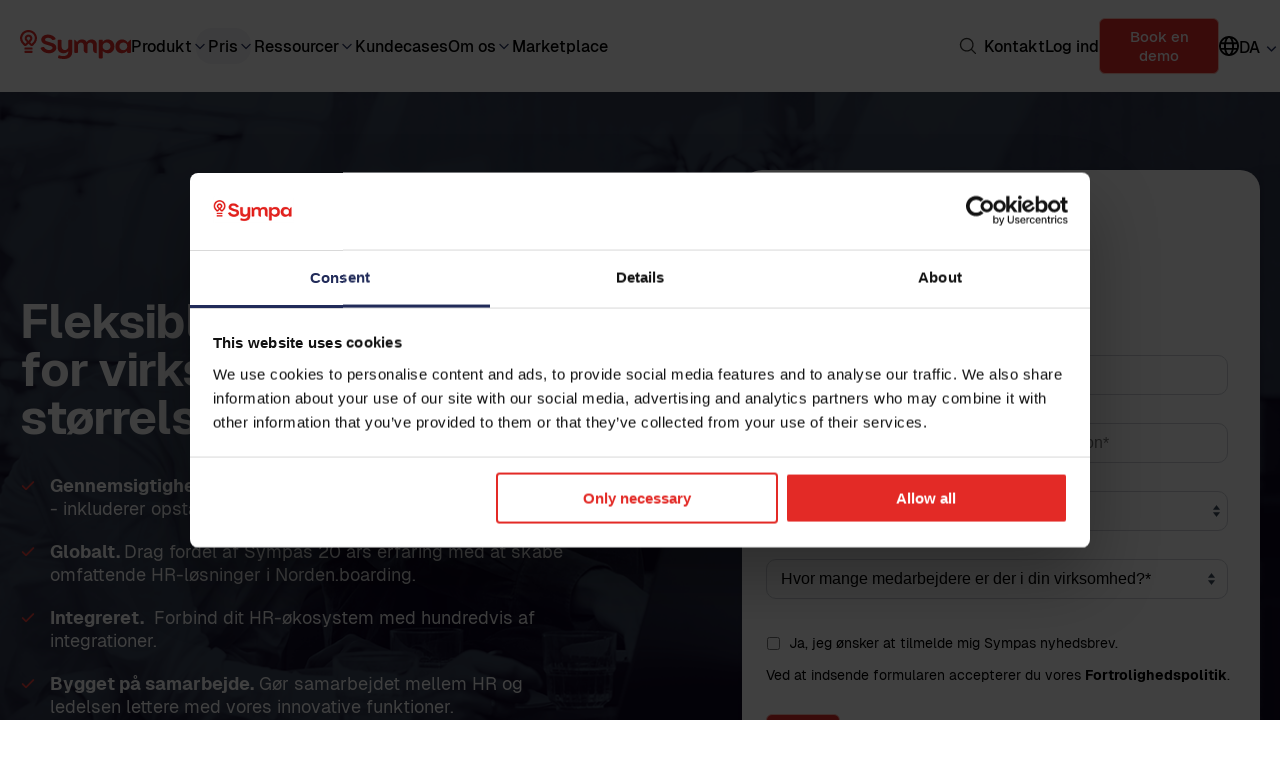

--- FILE ---
content_type: text/html; charset=UTF-8
request_url: https://www.sympa.com/da/produkt/pris/
body_size: 12564
content:
<!doctype html><html lang="da"><head>
    <meta charset="utf-8">
    <title>Din Sympa-prisplan</title>
    
    <link rel="icon" href="https://www.sympa.com/hubfs/MARKETING/Brand%20Logo/favicon-32x32.png" type="image/png">

    
    

    <meta name="description" content="Spar tid og penge med Sympa og opnå fuld ROI på blot 10 måneder. Skab et solidt fundament for HR og optimer processerne i jeres vigtigste HR-funktioner.">

    









    <meta name="viewport" content="width=device-width, initial-scale=1">

    
    <meta property="og:description" content="Spar tid og penge med Sympa og opnå fuld ROI på blot 10 måneder. Skab et solidt fundament for HR og optimer processerne i jeres vigtigste HR-funktioner.">
    <meta property="og:title" content="Din Sympa-prisplan">
    <meta name="twitter:description" content="Spar tid og penge med Sympa og opnå fuld ROI på blot 10 måneder. Skab et solidt fundament for HR og optimer processerne i jeres vigtigste HR-funktioner.">
    <meta name="twitter:title" content="Din Sympa-prisplan">

    

    
    <style>
a.cta_button{-moz-box-sizing:content-box !important;-webkit-box-sizing:content-box !important;box-sizing:content-box !important;vertical-align:middle}.hs-breadcrumb-menu{list-style-type:none;margin:0px 0px 0px 0px;padding:0px 0px 0px 0px}.hs-breadcrumb-menu-item{float:left;padding:10px 0px 10px 10px}.hs-breadcrumb-menu-divider:before{content:'›';padding-left:10px}.hs-featured-image-link{border:0}.hs-featured-image{float:right;margin:0 0 20px 20px;max-width:50%}@media (max-width: 568px){.hs-featured-image{float:none;margin:0;width:100%;max-width:100%}}.hs-screen-reader-text{clip:rect(1px, 1px, 1px, 1px);height:1px;overflow:hidden;position:absolute !important;width:1px}
</style>

<link rel="stylesheet" href="https://www.sympa.com/hubfs/hub_generated/template_assets/1/149729154371/1768476631812/template_page-dnd.min.css">
<link rel="stylesheet" href="https://www.sympa.com/hubfs/hub_generated/template_assets/1/149729154366/1768476630102/template_swiss-main.min.css">
<link rel="stylesheet" href="https://www.sympa.com/hubfs/hub_generated/module_assets/1/149729350830/1765441655186/module_Navigation.min.css">
<link rel="stylesheet" href="https://www.sympa.com/hubfs/hub_generated/module_assets/1/161976392995/1764927797074/module_Form.min.css">

    <style>
    #hs_cos_wrapper_module_17244040854185 .l-form { background-color:none; }

    </style>

<link rel="stylesheet" href="https://www.sympa.com/hubfs/hub_generated/module_assets/1/156809002871/1764927795555/module_Breadcrumbs.min.css">


<style>
    #hs_cos_wrapper_module_17244040931836 .l-breadcrumbs {}

#hs_cos_wrapper_module_17244040931836 .l-breadcrumbs {}

@media (min-width:992px) {
  #hs_cos_wrapper_module_17244040931836 .l-breadcrumbs {}
}

@media (min-width:1400px) {
  #hs_cos_wrapper_module_17244040931836 .l-breadcrumbs {}
}

</style>


<link rel="stylesheet" href="https://www.sympa.com/hubfs/hub_generated/module_assets/1/149728954484/1764927797370/module_Image_Text.min.css">


<style>
    #hs_cos_wrapper_module_17244040931837 .l-image-text {}

#hs_cos_wrapper_module_17244040931837 .l-image-text {}

@media (min-width:992px) {
  #hs_cos_wrapper_module_17244040931837 .l-image-text {}
}

@media (min-width:1400px) {
  #hs_cos_wrapper_module_17244040931837 .l-image-text {}
}

</style>


<link rel="stylesheet" href="https://www.sympa.com/hubfs/hub_generated/module_assets/1/150793425451/1764927798025/module_Hero.min.css">

    
    <style>
        #hs_cos_wrapper_module_17610406267686 .l-hero-bg {}

#hs_cos_wrapper_module_17610406267686 .l-hero-bg {}

@media (min-width:992px) {
  #hs_cos_wrapper_module_17610406267686 .l-hero-bg {}
}

@media (min-width:1400px) {
  #hs_cos_wrapper_module_17610406267686 .l-hero-bg {}
}

    </style>
    
    

    
    <style>
        #hs_cos_wrapper_module_17610406267686 .l-hero-stretch {}

#hs_cos_wrapper_module_17610406267686 .l-hero-stretch {}

@media (min-width:992px) {
  #hs_cos_wrapper_module_17610406267686 .l-hero-stretch {}
}

@media (min-width:1400px) {
  #hs_cos_wrapper_module_17610406267686 .l-hero-stretch {}
}

    </style>
    
    

    
    <style>
        #hs_cos_wrapper_module_17610406267686 .l-hero {}

#hs_cos_wrapper_module_17610406267686 .l-hero {}

@media (min-width:992px) {
  #hs_cos_wrapper_module_17610406267686 .l-hero {}
}

@media (min-width:1400px) {
  #hs_cos_wrapper_module_17610406267686 .l-hero {}
}

    </style>
    
    
<link rel="stylesheet" href="https://www.sympa.com/hubfs/hub_generated/module_assets/1/180009833500/1764927798803/module_ROI_Calculator_V2.min.css">
<link rel="stylesheet" href="https://cdnjs.cloudflare.com/ajax/libs/noUiSlider/15.7.1/nouislider.css">


<style>
    #hs_cos_wrapper_module_17610406267687 .l-roi-v2 {}

#hs_cos_wrapper_module_17610406267687 .l-roi-v2 { padding-bottom:50px; }

@media (min-width:992px) {
  #hs_cos_wrapper_module_17610406267687 .l-roi-v2 { padding-bottom:50px; }
}

@media (min-width:1400px) {
  #hs_cos_wrapper_module_17610406267687 .l-roi-v2 { padding-bottom:50px; }
}

</style>



    <style>
        #hs_cos_wrapper_module_17610406267687 .l-roi-v2__slider { background-color:rgba(19,47,63,0.3) !important; }

#hs_cos_wrapper_module_17610406267687 .l-roi-v2__slider-wrap .noUi-connect { background-color:rgba(19,47,63,1.0) !important; }

#hs_cos_wrapper_module_17610406267687 .l-roi-v2__container { display:flex; }

#hs_cos_wrapper_module_17610406267687 .l-roi-v2__column-wrapper { width:65%; }

#hs_cos_wrapper_module_17610406267687 .l-roi-v2__textarea {
  margin-top:0rem;
  width:35%;
  display:flex;
  align-items:center;
  justify-content:center;
}

#hs_cos_wrapper_module_17610406267687 .l-roi-v2__textarea .h-wysiwyg-html {
  display:flex;
  flex-direction:column;
  justify-content:center;
  align-items:center;
  text-align:center;
}

#hs_cos_wrapper_module_17610406267687 .l-roi-v2__textarea .h-wysiwyg-html button { min-width:250px; }

#hs_cos_wrapper_module_17610406267687 .l-roi-v2__sliders-grid { padding-bottom:5rem; }

@media (max-width:1200px) {
  #hs_cos_wrapper_module_17610406267687 .l-roi-v2__textarea { width:50%; }
}

@media (max-width:1000px) {
  #hs_cos_wrapper_module_17610406267687 .l-roi-v2__container { display:block; }

  #hs_cos_wrapper_module_17610406267687 .l-roi-v2__column-wrapper { width:100%; }

  #hs_cos_wrapper_module_17610406267687 .l-roi-v2__textarea {
    width:100%;
    display:block;
  }

  #hs_cos_wrapper_module_17610406267687 .l-roi-v2__textarea .h-wysiwyg-html {
    display:block;
    text-align:left;
  }
}

    </style>    

<link rel="stylesheet" href="https://www.sympa.com/hubfs/hub_generated/module_assets/1/149728954477/1764927796010/module_Accordion.min.css">


<style>
    #hs_cos_wrapper_module_17244041266005 .l-accordion { background-color:rgba(239,240,243,1.0); }

#hs_cos_wrapper_module_17244041266005 .l-accordion {}

@media (min-width:992px) {
  #hs_cos_wrapper_module_17244041266005 .l-accordion {}
}

@media (min-width:1400px) {
  #hs_cos_wrapper_module_17244041266005 .l-accordion {}
}

</style>


<link rel="stylesheet" href="https://www.sympa.com/hubfs/hub_generated/module_assets/1/149728954483/1764927796576/module_Columns.min.css">


<style>
    #hs_cos_wrapper_module_17244041405505 .l-columns {}

#hs_cos_wrapper_module_17244041405505 .l-columns {}

@media (min-width:992px) {
  #hs_cos_wrapper_module_17244041405505 .l-columns {}
}

@media (min-width:1400px) {
  #hs_cos_wrapper_module_17244041405505 .l-columns {}
}

</style>


<link rel="stylesheet" href="https://www.sympa.com/hubfs/hub_generated/module_assets/1/149728954486/1764927797757/module_Logo_Listing.min.css">


<style>
    #hs_cos_wrapper_module_17244041494265 .l-logo-listing {}

#hs_cos_wrapper_module_17244041494265 .l-logo-listing {}

@media (min-width:992px) {
  #hs_cos_wrapper_module_17244041494265 .l-logo-listing {}
}

@media (min-width:1400px) {
  #hs_cos_wrapper_module_17244041494265 .l-logo-listing {}
}

</style>


<link rel="stylesheet" href="https://www.sympa.com/hubfs/hub_generated/module_assets/1/150537746750/1764927795938/module_Footer.min.css">
<!-- Editor Styles -->
<style id="hs_editor_style" type="text/css">
.body_dnd_area-row-0-max-width-section-centering > .row-fluid {
  max-width: 1400px !important;
  margin-left: auto !important;
  margin-right: auto !important;
}
.body_dnd_area-row-2-force-full-width-section > .row-fluid {
  max-width: none !important;
}
/* HubSpot Styles (default) */
.body_dnd_area-row-0-background-layers {
  background-image: url('https://www.sympa.com/hubfs/2024%20Website/Images/Sympa%20Day1_photo-2-overlay.png') !important;
  background-position: center center !important;
  background-size: cover !important;
  background-repeat: no-repeat !important;
}
</style>
    <script src="https://cdnjs.cloudflare.com/ajax/libs/noUiSlider/15.7.1/nouislider.min.js"></script>
<script src="https://cdn.jsdelivr.net/npm/chart.js"></script>

    
<!--  Added by GoogleTagManager integration -->
<script>
var _hsp = window._hsp = window._hsp || [];
window.dataLayer = window.dataLayer || [];
function gtag(){dataLayer.push(arguments);}

var useGoogleConsentModeV2 = true;
var waitForUpdateMillis = 1000;



var hsLoadGtm = function loadGtm() {
    if(window._hsGtmLoadOnce) {
      return;
    }

    if (useGoogleConsentModeV2) {

      gtag('set','developer_id.dZTQ1Zm',true);

      gtag('consent', 'default', {
      'ad_storage': 'denied',
      'analytics_storage': 'denied',
      'ad_user_data': 'denied',
      'ad_personalization': 'denied',
      'wait_for_update': waitForUpdateMillis
      });

      _hsp.push(['useGoogleConsentModeV2'])
    }

    (function(w,d,s,l,i){w[l]=w[l]||[];w[l].push({'gtm.start':
    new Date().getTime(),event:'gtm.js'});var f=d.getElementsByTagName(s)[0],
    j=d.createElement(s),dl=l!='dataLayer'?'&l='+l:'';j.async=true;j.src=
    'https://www.googletagmanager.com/gtm.js?id='+i+dl;f.parentNode.insertBefore(j,f);
    })(window,document,'script','dataLayer','GTM-TGX9MDV');

    window._hsGtmLoadOnce = true;
};

_hsp.push(['addPrivacyConsentListener', function(consent){
  if(consent.allowed || (consent.categories && consent.categories.analytics)){
    hsLoadGtm();
  }
}]);

</script>

<!-- /Added by GoogleTagManager integration -->

    <link rel="canonical" href="https://www.sympa.com/da/produkt/pris/">


<meta property="og:url" content="https://www.sympa.com/da/produkt/pris/">
<meta name="twitter:card" content="summary">
<meta http-equiv="content-language" content="da">
<link rel="alternate" hreflang="da" href="https://www.sympa.com/da/produkt/pris/">
<link rel="alternate" hreflang="en" href="https://www.sympa.com/product/pricing/">
<link rel="alternate" hreflang="fi" href="https://www.sympa.com/fi/hr-jarjestelma/hinnoittelu/">
<link rel="alternate" hreflang="no" href="https://www.sympa.com/no/produkt/pris/">
<link rel="alternate" hreflang="sv" href="https://www.sympa.com/sv/produkt/pris/">





<style>
  body {
    padding-top: 80px;
}
</style>

    <script type="application/ld+json">
        {
          "@context": "https://schema.org",
          "@graph": [
            {
              "@type": "Organization",
              "@id": "https://www.sympa.com/#organization",
              "name": "Sympa Oy",
              "url": "https://www.sympa.com/",
              "logo": "https://2047996.fs1.hubspotusercontent-eu1.net/hubfs/2047996/2025%20Website/Logo/Red/Sympa%20logo%20red%20RGB.png",
              "sameAs": [
                "https://www.linkedin.com/company/sympa-hr/",
                "https://www.facebook.com/SympaHR",
                "https://x.com/SympaHR"
              ],
              "address": {
                "@type": "PostalAddress",
                "streetAddress": "Puolikkotie 8-10",
                "addressLocality": "Espoo",
                "addressRegion": "Uusimaa",
                "postalCode": "02230",
                "addressCountry": "FI"
              },
              "contactPoint": [
                {
                  "@type": "ContactPoint",
                  "contactType": "customer support",
                  "email": "info@sympa.com",
                  "areaServed": ["FI", "SE", "NO", "DK"],
                  "availableLanguage": ["en", "fi", "sv", "no", "da"]
                }
              ]
            },
            {
              "@type": "WebSite",
              "@id": "https://www.sympa.com/#website",
              "url": "https://www.sympa.com/",
              "name": "Sympa HR",
              "publisher": {
                "@id": "https://www.sympa.com/#organization"
              },
              "potentialAction": {
                "@type": "SearchAction",
                "target": "https://www.sympa.com/search?q={search_term_string}",
                "query-input": "required name=search_term_string"
              }
            },
            {
              "@type": "WebPage",
              "@id": "https://www.sympa.com/da/produkt/pris/#webpage",
              "url": "https://www.sympa.com/da/produkt/pris/",
              "name": "Din Sympa-prisplan",
              "description": "Spar tid og penge med Sympa og opnå fuld ROI på blot 10 måneder. Skab et solidt fundament for HR og optimer processerne i jeres vigtigste HR-funktioner.",
              "inLanguage": "da",
              "isPartOf": {
                "@id": "https://www.sympa.com/#website"
              },
              "about": {
                "@id": "https://www.sympa.com/#organization"
              }
            }
          ]
        }
    </script>


  <meta name="generator" content="HubSpot"></head>
  <body class="">
<!--  Added by GoogleTagManager integration -->
<noscript><iframe src="https://www.googletagmanager.com/ns.html?id=GTM-TGX9MDV" height="0" width="0" style="display:none;visibility:hidden"></iframe></noscript>

<!-- /Added by GoogleTagManager integration -->

    <a href="#main-content" class="skip-to-main-content-link">Skip to main content</a>
    <div class="body-wrapper   hs-content-id-89798199080 hs-site-page page ">

      
        <div id="hs_cos_wrapper_header_menu" class="hs_cos_wrapper hs_cos_wrapper_widget hs_cos_wrapper_type_module" style="" data-hs-cos-general-type="widget" data-hs-cos-type="module">


<header class="l-header" id="site-header">

    <div class="l-header__container">

        <div class="l-header__header-left">
            <div class="l-header__logo">
                <img data-link="/da" src="https://www.sympa.com/hubfs/2024%20Website/Global%20assets/Logos/Sympa_Red_RGB%20(1).svg" alt="Symap logo png">
            </div>
            <nav class="c-desktop-navigation">
                
                    
                    

                            
                            

                        <li data-isdropdown class="menu-item has-submenu  ">
                                <a data-first-link aria-expanded="false" href="https://www.sympa.com/da/produkt/hr-system/">
                                    Produkt
                                </a>
                                <img src="https://www.sympa.com/hubfs/2024%20Website/Global%20assets/Icons/icon-chevron-down.svg" alt="arrow down svg">
                                <span data-link-hover></span>
                                <div data-dropdown class="dropdown-wrapper full-width full-width full-width full-width ">
                                    <ul class="submenu grid-columns grid-columns grid-columns grid-columns ">
                                            
                                        <li>
                                            
                                            
                                                <p>
                                                    HR System
                                                </p>
                                                <ul>
                                                    
                                                        <li>
                                                            <a class="submenu-item__link " href="https://www.sympa.com/da/produkt/hr-automatisering-i-medarbejderrejsen">
                                                                Medarbejderrejsen
                                                            </a>
                                                        </li>
                                                    
                                                        <li>
                                                            <a class="submenu-item__link " href="https://www.sympa.com/da/produkt/hr-integrationer">
                                                                HR-økosystem
                                                            </a>
                                                        </li>
                                                    
                                                        <li>
                                                            <a class="submenu-item__link " href="https://www.sympa.com/da/produkt/collaborative-hr">
                                                                Collaborative HR
                                                            </a>
                                                        </li>
                                                    
                                                </ul>
                                            
                                            
                                        </li>
                                            
                                        <li>
                                            
                                            
                                                <p>
                                                    Funktioner
                                                </p>
                                                <ul>
                                                    
                                                        <li>
                                                            <a class="submenu-item__link " href="https://www.sympa.com/da/produkt/hr-system/">
                                                                Alle funktioner
                                                            </a>
                                                        </li>
                                                    
                                                        <li>
                                                            <a class="submenu-item__link " href="https://www.sympa.com/da/produkt/hr-rapportering-og-analyse/">
                                                                Rapportering
                                                            </a>
                                                        </li>
                                                    
                                                        <li>
                                                            <a class="submenu-item__link " href="https://www.sympa.com/da/produkt/loenrevision/">
                                                                Lønrevision
                                                            </a>
                                                        </li>
                                                    
                                                        <li>
                                                            <a class="submenu-item__link " href="https://www.sympa.com/da/produkt/longennemsigtighed">
                                                                Løngennemsigtighed
                                                            </a>
                                                        </li>
                                                    
                                                </ul>
                                            
                                            
                                        </li>
                                            
                                        <li>
                                            
                                            
                                                <p>
                                                    Anvendelse
                                                </p>
                                                <ul>
                                                    
                                                        <li>
                                                            <a class="submenu-item__link " href="https://www.sympa.com/da/produkt/alle-brancer/">
                                                                Brancher
                                                            </a>
                                                        </li>
                                                    
                                                        <li>
                                                            <a class="submenu-item__link " href="https://www.sympa.com/da/produkt/hr-system-for-alle/">
                                                                Jobroller
                                                            </a>
                                                        </li>
                                                    
                                                        <li>
                                                            <a class="submenu-item__link " href="https://www.sympa.com/da/produkt/globale-virksomheder/">
                                                                Globale virksomheder
                                                            </a>
                                                        </li>
                                                    
                                                </ul>
                                            
                                            
                                        </li>
                                            
                                        <li>
                                            
                                            
                                                <p>
                                                    Ressourcer
                                                </p>
                                                <ul>
                                                    
                                                        <li>
                                                            <a class="submenu-item__link " href="https://www.sympa.com/product/videos/">
                                                                Videobibliotek
                                                            </a>
                                                        </li>
                                                    
                                                        <li>
                                                            <a class="submenu-item__link " href="https://www.sympa.com/da/produkt/sympa-partnerprogram">
                                                                Partnerprogram
                                                            </a>
                                                        </li>
                                                    
                                                </ul>
                                            
                                            
                                        </li>
                                    
                                    </ul>
                                </div>
                            </li>


                    
                    
                
                    
                    

                            
                            

                        <li data-isdropdown class="menu-item has-submenu   menu-item--active">
                                <a data-first-link aria-expanded="false" href="https://www.sympa.com/da/produkt/pris/">
                                    Pris
                                </a>
                                <img src="https://www.sympa.com/hubfs/2024%20Website/Global%20assets/Icons/icon-chevron-down.svg" alt="arrow down svg">
                                <span data-link-hover></span>
                                <div data-dropdown class="dropdown-wrapper ">
                                    <ul class="submenu ">
                                            
                                        <li>
                                            
                                            
                                                <a href="https://www.sympa.com/da/produkt/pris/" class="submenu-item__link  active ">
                                                    Se priseksempel
                                                </a>
                                            
                                        </li>
                                            
                                        <li>
                                            
                                            
                                                <a href="https://www.sympa.com/da/produkt/bedste-hr-system/" class="submenu-item__link ">
                                                    Hvorfor vælge Sympa?
                                                </a>
                                            
                                        </li>
                                            
                                        <li>
                                            
                                            
                                                <a href="https://www.sympa.com/da/produkt/roi-beregner/" class="submenu-item__link ">
                                                    ROI-beregner
                                                </a>
                                            
                                        </li>
                                            
                                        <li>
                                            
                                            
                                                <a href="https://www.sympa.com/da/sadan-kober-du-et-hr-system/" class="submenu-item__link ">
                                                    HRIS Business case
                                                </a>
                                            
                                        </li>
                                    
                                    </ul>
                                </div>
                            </li>


                    
                    
                
                    
                    

                            
                            

                        <li data-isdropdown class="menu-item has-submenu  ">
                                <a data-first-link aria-expanded="false" href="https://www.sympa.com/da/ressourcer">
                                    Ressourcer
                                </a>
                                <img src="https://www.sympa.com/hubfs/2024%20Website/Global%20assets/Icons/icon-chevron-down.svg" alt="arrow down svg">
                                <span data-link-hover></span>
                                <div data-dropdown class="dropdown-wrapper full-width full-width full-width ">
                                    <ul class="submenu grid-columns grid-columns grid-columns ">
                                            
                                        <li>
                                            
                                            
                                                <p>
                                                    Indsigt
                                                </p>
                                                <ul>
                                                    
                                                        <li>
                                                            <a class="submenu-item__link " href="https://www.sympa.com/da/ressourcer/guides-og-rapporter/">
                                                                Guides og rapporter
                                                            </a>
                                                        </li>
                                                    
                                                        <li>
                                                            <a class="submenu-item__link " href="https://www.sympa.com/da/ressourcer/blog">
                                                                Blog
                                                            </a>
                                                        </li>
                                                    
                                                        <li>
                                                            <a class="submenu-item__link " href="https://www.sympa.com/da/ressourcer/events-og-webinarer/">
                                                                Events og webinarer
                                                            </a>
                                                        </li>
                                                    
                                                        <li>
                                                            <a class="submenu-item__link " href="https://www.sympa.com/roadshow-spring-2026/">
                                                                Sympa Roadshow 2026
                                                            </a>
                                                        </li>
                                                    
                                                </ul>
                                            
                                            
                                        </li>
                                            
                                        <li>
                                            
                                            
                                                <p>
                                                    Temaer
                                                </p>
                                                <ul>
                                                    
                                                        <li>
                                                            <a class="submenu-item__link " href="https://www.sympa.com/da/produkt/kompetenceudvikling/">
                                                                Læring og udvikling
                                                            </a>
                                                        </li>
                                                    
                                                        <li>
                                                            <a class="submenu-item__link " href="https://www.sympa.com/da/ressourcer/eu-direktiver-for-hr">
                                                                Hvilke EU-direktiver er vigtige for HR?
                                                            </a>
                                                        </li>
                                                    
                                                </ul>
                                            
                                            
                                        </li>
                                            
                                        <li>
                                            
                                            
                                                <p>
                                                    For kunder
                                                </p>
                                                <ul>
                                                    
                                                        <li>
                                                            <a class="submenu-item__link " href="https://www.sympa.com/da/ressourcer/tjenester/">
                                                                Kundetjenester
                                                            </a>
                                                        </li>
                                                    
                                                        <li>
                                                            <a class="submenu-item__link " href="https://www.sympa.com/resources/customercare/support/training-schedule/">
                                                                Lær at bruge Sympa
                                                            </a>
                                                        </li>
                                                    
                                                </ul>
                                            
                                            
                                        </li>
                                    
                                    </ul>
                                </div>
                            </li>


                    
                    
                
                    
                    
                        <li class="menu-item menu-item-single ">
                            <a class="menu-item__link" href="https://www.sympa.com/da/kundecase">
                                Kundecases
                            </a>
                            <span data-link-hover></span>
                        </li>


                    
                
                    
                    

                            
                            

                        <li data-isdropdown class="menu-item has-submenu  ">
                                <a data-first-link aria-expanded="false" href="">
                                    Om os
                                </a>
                                <img src="https://www.sympa.com/hubfs/2024%20Website/Global%20assets/Icons/icon-chevron-down.svg" alt="arrow down svg">
                                <span data-link-hover></span>
                                <div data-dropdown class="dropdown-wrapper ">
                                    <ul class="submenu ">
                                            
                                        <li>
                                            
                                            
                                                <a href="https://www.sympa.com/da/om-sympa/" class="submenu-item__link ">
                                                    Om os
                                                </a>
                                            
                                        </li>
                                            
                                        <li>
                                            
                                            
                                                <a href="https://www.sympa.com/about/careers/" class="submenu-item__link ">
                                                    Karriere
                                                </a>
                                            
                                        </li>
                                            
                                        <li>
                                            
                                            
                                                <a href="https://www.sympa.com/da/om-os/nyheder-og-presse" class="submenu-item__link ">
                                                    Nyheder og presse
                                                </a>
                                            
                                        </li>
                                            
                                        <li>
                                            
                                            
                                                <a href="https://www.sympa.com/about/trust-centre" class="submenu-item__link ">
                                                    Trust centre
                                                </a>
                                            
                                        </li>
                                    
                                    </ul>
                                </div>
                            </li>


                    
                    
                
                    
                    
                        <li class="menu-item menu-item-single ">
                            <a class="menu-item__link" href="https://www.sympa.com/marketplace">
                                Marketplace
                            </a>
                            <span data-link-hover></span>
                        </li>


                    
                
            </nav>

            <nav data-mobile-nav class="c-mobile-navigation">
                <div class="container">
                    
                        
                        
                                <li data-isdropdown-mobile>
                                    <div class="link-wrap">
                                        <a data-first-link aria-expanded="false" href="https://www.sympa.com/da/produkt/hr-system/">
                                            Produkt
                                        </a>
                                        <img src="https://www.sympa.com/hubfs/2024%20Website/Global%20assets/Icons/icon-chevron-down.svg" alt="arrow down svg">
                                    </div>
                                    <div data-dropdown-mobile class="dropdown-wrapper">
                                        <ul class="submenu">
                                                
                                            <li>
                                                
                                                
                                                    <p>
                                                        HR System
                                                    </p>
                                                    <ul>
                                                        
                                                            <li>
                                                                <a class="submenu-item__link" href="https://www.sympa.com/da/produkt/hr-automatisering-i-medarbejderrejsen">
                                                                    Medarbejderrejsen
                                                                </a>
                                                            </li>
                                                        
                                                            <li>
                                                                <a class="submenu-item__link" href="https://www.sympa.com/da/produkt/hr-integrationer">
                                                                    HR-økosystem
                                                                </a>
                                                            </li>
                                                        
                                                            <li>
                                                                <a class="submenu-item__link" href="https://www.sympa.com/da/produkt/collaborative-hr">
                                                                    Collaborative HR
                                                                </a>
                                                            </li>
                                                        
                                                    </ul>
                                                
                                                
                                            </li>
                                                
                                            <li>
                                                
                                                
                                                    <p>
                                                        Funktioner
                                                    </p>
                                                    <ul>
                                                        
                                                            <li>
                                                                <a class="submenu-item__link" href="https://www.sympa.com/da/produkt/hr-system/">
                                                                    Alle funktioner
                                                                </a>
                                                            </li>
                                                        
                                                            <li>
                                                                <a class="submenu-item__link" href="https://www.sympa.com/da/produkt/hr-rapportering-og-analyse/">
                                                                    Rapportering
                                                                </a>
                                                            </li>
                                                        
                                                            <li>
                                                                <a class="submenu-item__link" href="https://www.sympa.com/da/produkt/loenrevision/">
                                                                    Lønrevision
                                                                </a>
                                                            </li>
                                                        
                                                            <li>
                                                                <a class="submenu-item__link" href="https://www.sympa.com/da/produkt/longennemsigtighed">
                                                                    Løngennemsigtighed
                                                                </a>
                                                            </li>
                                                        
                                                    </ul>
                                                
                                                
                                            </li>
                                                
                                            <li>
                                                
                                                
                                                    <p>
                                                        Anvendelse
                                                    </p>
                                                    <ul>
                                                        
                                                            <li>
                                                                <a class="submenu-item__link" href="https://www.sympa.com/da/produkt/alle-brancer/">
                                                                    Brancher
                                                                </a>
                                                            </li>
                                                        
                                                            <li>
                                                                <a class="submenu-item__link" href="https://www.sympa.com/da/produkt/hr-system-for-alle/">
                                                                    Jobroller
                                                                </a>
                                                            </li>
                                                        
                                                            <li>
                                                                <a class="submenu-item__link" href="https://www.sympa.com/da/produkt/globale-virksomheder/">
                                                                    Globale virksomheder
                                                                </a>
                                                            </li>
                                                        
                                                    </ul>
                                                
                                                
                                            </li>
                                                
                                            <li>
                                                
                                                
                                                    <p>
                                                        Ressourcer
                                                    </p>
                                                    <ul>
                                                        
                                                            <li>
                                                                <a class="submenu-item__link" href="https://www.sympa.com/product/videos/">
                                                                    Videobibliotek
                                                                </a>
                                                            </li>
                                                        
                                                            <li>
                                                                <a class="submenu-item__link" href="https://www.sympa.com/da/produkt/sympa-partnerprogram">
                                                                    Partnerprogram
                                                                </a>
                                                            </li>
                                                        
                                                    </ul>
                                                
                                                
                                            </li>
                                        
                                        </ul>
                                    </div>
                                </li>


                        
                        
                    
                        
                        
                                <li data-isdropdown-mobile>
                                    <div class="link-wrap">
                                        <a data-first-link aria-expanded="false" href="https://www.sympa.com/da/produkt/pris/">
                                            Pris
                                        </a>
                                        <img src="https://www.sympa.com/hubfs/2024%20Website/Global%20assets/Icons/icon-chevron-down.svg" alt="arrow down svg">
                                    </div>
                                    <div data-dropdown-mobile class="dropdown-wrapper">
                                        <ul class="submenu">
                                                
                                            <li>
                                                
                                                
                                                    <a href="https://www.sympa.com/da/produkt/pris/" class=" active ">
                                                        Se priseksempel
                                                    </a>
                                                
                                            </li>
                                                
                                            <li>
                                                
                                                
                                                    <a href="https://www.sympa.com/da/produkt/bedste-hr-system/" class=" active ">
                                                        Hvorfor vælge Sympa?
                                                    </a>
                                                
                                            </li>
                                                
                                            <li>
                                                
                                                
                                                    <a href="https://www.sympa.com/da/produkt/roi-beregner/" class=" active ">
                                                        ROI-beregner
                                                    </a>
                                                
                                            </li>
                                                
                                            <li>
                                                
                                                
                                                    <a href="https://www.sympa.com/da/sadan-kober-du-et-hr-system/" class=" active ">
                                                        HRIS Business case
                                                    </a>
                                                
                                            </li>
                                        
                                        </ul>
                                    </div>
                                </li>


                        
                        
                    
                        
                        
                                <li data-isdropdown-mobile>
                                    <div class="link-wrap">
                                        <a data-first-link aria-expanded="false" href="https://www.sympa.com/da/ressourcer">
                                            Ressourcer
                                        </a>
                                        <img src="https://www.sympa.com/hubfs/2024%20Website/Global%20assets/Icons/icon-chevron-down.svg" alt="arrow down svg">
                                    </div>
                                    <div data-dropdown-mobile class="dropdown-wrapper">
                                        <ul class="submenu">
                                                
                                            <li>
                                                
                                                
                                                    <p>
                                                        Indsigt
                                                    </p>
                                                    <ul>
                                                        
                                                            <li>
                                                                <a class="submenu-item__link" href="https://www.sympa.com/da/ressourcer/guides-og-rapporter/">
                                                                    Guides og rapporter
                                                                </a>
                                                            </li>
                                                        
                                                            <li>
                                                                <a class="submenu-item__link" href="https://www.sympa.com/da/ressourcer/blog">
                                                                    Blog
                                                                </a>
                                                            </li>
                                                        
                                                            <li>
                                                                <a class="submenu-item__link" href="https://www.sympa.com/da/ressourcer/events-og-webinarer/">
                                                                    Events og webinarer
                                                                </a>
                                                            </li>
                                                        
                                                            <li>
                                                                <a class="submenu-item__link" href="https://www.sympa.com/roadshow-spring-2026/">
                                                                    Sympa Roadshow 2026
                                                                </a>
                                                            </li>
                                                        
                                                    </ul>
                                                
                                                
                                            </li>
                                                
                                            <li>
                                                
                                                
                                                    <p>
                                                        Temaer
                                                    </p>
                                                    <ul>
                                                        
                                                            <li>
                                                                <a class="submenu-item__link" href="https://www.sympa.com/da/produkt/kompetenceudvikling/">
                                                                    Læring og udvikling
                                                                </a>
                                                            </li>
                                                        
                                                            <li>
                                                                <a class="submenu-item__link" href="https://www.sympa.com/da/ressourcer/eu-direktiver-for-hr">
                                                                    Hvilke EU-direktiver er vigtige for HR?
                                                                </a>
                                                            </li>
                                                        
                                                    </ul>
                                                
                                                
                                            </li>
                                                
                                            <li>
                                                
                                                
                                                    <p>
                                                        For kunder
                                                    </p>
                                                    <ul>
                                                        
                                                            <li>
                                                                <a class="submenu-item__link" href="https://www.sympa.com/da/ressourcer/tjenester/">
                                                                    Kundetjenester
                                                                </a>
                                                            </li>
                                                        
                                                            <li>
                                                                <a class="submenu-item__link" href="https://www.sympa.com/resources/customercare/support/training-schedule/">
                                                                    Lær at bruge Sympa
                                                                </a>
                                                            </li>
                                                        
                                                    </ul>
                                                
                                                
                                            </li>
                                        
                                        </ul>
                                    </div>
                                </li>


                        
                        
                    
                        
                        
                            <li class="menu-item">
                                <div class="link-wrap">
                                    <a class="menu-item__link" href="https://www.sympa.com/da/kundecase">
                                        Kundecases
                                    </a>
                                </div>
                            </li>


                        
                    
                        
                        
                                <li data-isdropdown-mobile>
                                    <div class="link-wrap">
                                        <a data-first-link aria-expanded="false" href="">
                                            Om os
                                        </a>
                                        <img src="https://www.sympa.com/hubfs/2024%20Website/Global%20assets/Icons/icon-chevron-down.svg" alt="arrow down svg">
                                    </div>
                                    <div data-dropdown-mobile class="dropdown-wrapper">
                                        <ul class="submenu">
                                                
                                            <li>
                                                
                                                
                                                    <a href="https://www.sympa.com/da/om-sympa/" class="">
                                                        Om os
                                                    </a>
                                                
                                            </li>
                                                
                                            <li>
                                                
                                                
                                                    <a href="https://www.sympa.com/about/careers/" class="">
                                                        Karriere
                                                    </a>
                                                
                                            </li>
                                                
                                            <li>
                                                
                                                
                                                    <a href="https://www.sympa.com/da/om-os/nyheder-og-presse" class="">
                                                        Nyheder og presse
                                                    </a>
                                                
                                            </li>
                                                
                                            <li>
                                                
                                                
                                                    <a href="https://www.sympa.com/about/trust-centre" class="">
                                                        Trust centre
                                                    </a>
                                                
                                            </li>
                                        
                                        </ul>
                                    </div>
                                </li>


                        
                        
                    
                        
                        
                            <li class="menu-item">
                                <div class="link-wrap">
                                    <a class="menu-item__link" href="https://www.sympa.com/marketplace">
                                        Marketplace
                                    </a>
                                </div>
                            </li>


                        
                    
                    <li class="border">
                        
                        
                        <a href="https://www.sympa.com/da/log-ind">
                            Log ind
                        </a>
                    </li>
                    
                </div>
                <div class="cta-wrapper">
                    <button class="c-btn" data-form-modal="" data-form-modalid="780dd5da-087e-4d61-8900-124cdfc4ca42" data-form-modalemail="" data-form-modaltitle="BOOK EN DEMO" data-form-modaldescription="Når du har udfyldt formularen, kontakter vi dig hurtigst muligt, så vi kan aftale et online møde.">Book en demo</button>
                </div>
            </nav>
        </div>

        <div class="l-header__header-right">
            
            
            
            
            <button class="c-search__button" data-search-btn-desktop aria-label="Open search bar"></button>
            
            

            <div class="l-header__contact">
                
                    
                    
                
                
                <a href="https://www.sympa.com/da/om-os/kontakt-os">Kontakt</a>
            </div>

            <div class="l-header__login">
                
                
                <a href="https://www.sympa.com/da/log-ind">
                    Log ind
                </a>
            </div>

            <div class="l-header__cta">
                <button style="min-height: 49px" class="c-btn c-btn--red" data-form-modal="" data-form-modalid="780dd5da-087e-4d61-8900-124cdfc4ca42" data-form-modalemail="" data-form-modaltitle="BOOK EN DEMO" data-form-modaldescription="Når du har udfyldt formularen, kontakter vi dig hurtigst muligt, så vi kan aftale et online møde.">Book en demo</button>
            </div>

            <div data-lang-switcher class="l-header__lang-switcher">
                <img src="https://www.sympa.com/hubfs/2024%20Website/Global%20assets/Icons/Frame%20(2).svg" alt="Sympa globe icon svg">
                <p style="text-transform: uppercase">da</p>
                
                     
                  
                <ul class="lang-modal" data-lang-list>
                    <li><a href="/product/pricing/">English</a></li>
                    <li><a href="/fi/hr-jarjestelma/hinnoittelu/">Suomi</a></li>
                    <li><a href="/sv/produkt/pris/">Svenska</a></li>
                    <li><a href="/no/produkt/pris/">Norsk</a></li>
                    
                    
                    
                </ul>
            </div>

            <div data-burger-menu class="l-header__burger-menu">
                <img class="open active" src="https://www.sympa.com/hubfs/2024%20Website/Global%20assets/Icons/icon-menu.svg" alt="Sympa burger menu icon svg">
                <img class="close" src="https://www.sympa.com/hubfs/2024%20Website/Global%20assets/Icons/icon-close%201.svg" alt="Sympa close icon svg">
            </div>
        </div>


        
        <div class="l-header__search" data-search-container>
            <div class="c-search">
                <a data-search-logo href="/" class="c-logo" aria-label="Logo, link to main page."></a>

                <form class="c-search__form" data-search-form-header data-pb="0.5" data-search-lang="da">
                    <div class="c-search__form-section">
                        <input aria-label="Search input" type="text" id="query-header" name="query" placeholder="Search">
                        <div class="c-search__button-wrapper c-flex">
                            <button data-search-btn type="submit" aria-label="Search"></button>
                        </div>
                    </div>
                </form> 

            <button data-close-search aria-label="Close search bar"></button>
            </div>
        </div>

    </div>
</header></div>
        
      

      <main class="body-container" id="main-content">
        
  <div class="b-dnd">
    <div class="l-dnd">
      <div class="container-fluid">
<div class="row-fluid-wrapper">
<div class="row-fluid">
<div class="span12 widget-span widget-type-cell " style="" data-widget-type="cell" data-x="0" data-w="12">

<div class="row-fluid-wrapper row-depth-1 row-number-1 body_dnd_area-row-0-max-width-section-centering dnd-section body_dnd_area-row-0-background-layers body_dnd_area-row-0-background-image">
<div class="row-fluid ">
<div class="span12 widget-span widget-type-cell dnd-column" style="" data-widget-type="cell" data-x="0" data-w="12">

<div class="row-fluid-wrapper row-depth-1 row-number-2 dnd-row">
<div class="row-fluid ">
<div class="span12 widget-span widget-type-custom_widget dnd-module" style="" data-widget-type="custom_widget" data-x="0" data-w="12">
<div id="hs_cos_wrapper_module_17244040854185" class="hs_cos_wrapper hs_cos_wrapper_widget hs_cos_wrapper_type_module" style="" data-hs-cos-general-type="widget" data-hs-cos-type="module">

<section class="l-form l-form--default h-scheme-1">
    <div class="l-form__container">
    
    
        <div class="l-form__column-layout">
            <div class="l-form__heading h-wysiwyg-html" data-scheme-target>
                <h1>&nbsp;</h1>
<h1><span style="color: #ffffff;"><br>Fleksible prissætninger for virksomheder i alle størrelser<br></span></h1>
<ul class="c-red-checkboxes">
<li class="large"><span style="color: #ffffff;"><strong>Gennemsigtighed</strong>. Tydelige priser på alt<br>- inkluderer opstart, onboarding og integration til lønsystem.</span></li>
<li class="large"><span style="color: #ffffff;"><strong>Globalt. </strong>Drag fordel af Sympas 20 års erfaring med at skabe omfattende HR-løsninger i Norden.boarding.</span></li>
<li class="large"><span style="color: #ffffff;"><span dir="ltr"><span style="color: #ffffff;"><strong>Integreret.</strong></span> </span>&nbsp;Forbind dit HR-økosystem med hundredvis af integrationer.</span></li>
<li class="large"><span style="color: #ffffff;"><strong>Bygget på samarbejde.</strong> Gør samarbejdet mellem HR og ledelsen lettere med vores innovative funktioner.</span></li>
</ul>
<div style="text-align: left; padding-left: 40px;">&nbsp;</div>
                
            </div>
            <div class="l-form__form">
                <img class="logo" src="https://www.sympa.com/hubfs/2025%20Website/Logo/Red/Sympa%20logo%20red%20RGB.png">
                
                
                <div class="c-sympa-form ">
                    <span id="hs_cos_wrapper_module_17244040854185_" class="hs_cos_wrapper hs_cos_wrapper_widget hs_cos_wrapper_type_form" style="" data-hs-cos-general-type="widget" data-hs-cos-type="form"><h3 id="hs_cos_wrapper_form_666388336_title" class="hs_cos_wrapper form-title" data-hs-cos-general-type="widget_field" data-hs-cos-type="text"></h3>

<div id="hs_form_target_form_666388336"></div>









</span>
                </div>
            </div>
        </div>
    
    </div>
</section></div>

</div><!--end widget-span -->
</div><!--end row-->
</div><!--end row-wrapper -->

</div><!--end widget-span -->
</div><!--end row-->
</div><!--end row-wrapper -->

<div class="row-fluid-wrapper row-depth-1 row-number-3 dnd-section">
<div class="row-fluid ">
<div class="span12 widget-span widget-type-cell dnd-column" style="" data-widget-type="cell" data-x="0" data-w="12">

<div class="row-fluid-wrapper row-depth-1 row-number-4 dnd-row">
<div class="row-fluid ">
<div class="span12 widget-span widget-type-custom_widget dnd-module" style="" data-widget-type="custom_widget" data-x="0" data-w="12">
<div id="hs_cos_wrapper_module_17244040931836" class="hs_cos_wrapper hs_cos_wrapper_widget hs_cos_wrapper_type_module" style="" data-hs-cos-general-type="widget" data-hs-cos-type="module">







     
  





    
        
    

    
        
        
    

    
        
        
    


<section class="l-breadcrumbs l-breadcrumbs--default h-scheme-1">
    <div class="l-breadcrumbs__container">
        <ol class="c-breadcrumbs" data-scheme-target>
            <li>
                <a class="breadcrumb-link" href="/da/">SYMPA</a> <div class="breadcrumb-divider"></div>
                
            </li>
            
            <li>
                
                <a class="breadcrumb-link" href="/da/produkt"> PRODUKT</a> <div class="breadcrumb-divider"></div>
                
                
            </li>
            
            <li>
                
                <p> PRIS</p>
                
            </li>
            
        </ol>
    </div>
</section></div>

</div><!--end widget-span -->
</div><!--end row-->
</div><!--end row-wrapper -->

<div class="row-fluid-wrapper row-depth-1 row-number-5 dnd-row">
<div class="row-fluid ">
<div class="span12 widget-span widget-type-custom_widget dnd-module" style="" data-widget-type="custom_widget" data-x="0" data-w="12">
<div id="hs_cos_wrapper_module_17244040931837" class="hs_cos_wrapper hs_cos_wrapper_widget hs_cos_wrapper_type_module" style="" data-hs-cos-general-type="widget" data-hs-cos-type="module">






<section class="l-image-text 
	l-image-text--image-width-40 
	l-image-text--vertical-align-center 
	l-image-text--image-position-right 
	l-image-text--image-position-mobile-top 
	h-scheme-1 
	l-image-text--default
	l-image-text--1-1
	l-image-text--round" data-anchor="" id="">
	<div class="l-image-text__container">

		<div class="l-image-text__image-wrapper">
			

			
				<img class="l-image-text__image " data-original="https://2047996.fs1.hubspotusercontent-na1.net/hub/2047996/hubfs/2024%20Website/Images/Sympa-2_photo-3-lowres.jpg?width=850&amp;name=Sympa-2_photo-3-lowres.jpg" alt="Two men stand on a city street, one showing something on his phone to the other.">
			
		</div>

		<div class="l-image-text__text-wrapper" data-scheme-target>
			<div class="h-wysiwyg-html">
				
				<h2>Hvordan fungerer Sympas prissætning?</h2>
<p>Sympas prismodel er baseret på antallet af medarbejdere og inkluderer alt, hvad du har brug for - herunder omfattende funktionalitet igennem hele medarbejderrejsen, opstart og onboarding samt forbindelse til dit lønsystem. Få adgang til nye funktioner som eksempelvis tidsrapportering, kortlægning af kompetencer og interaktivt organisationsdiagram.<br><br>Sympas HR-system er baseret på 20 års erfaring og hjælper din virksomhed med at samle medarbejderdata og -processer. Analyser, link og rapporter om medarbejderdata fra flere lande.<br><br>Vi tilbyder også skræddersyede priser til virksomheder med komplekse og specifikke behov. &nbsp;</p>
<p><br>&nbsp;

<a href="https://www.sympa.com/da/produkt/pris/#oversigt-over-funktioner" class="c-btn c-btn--red">Se funktioner </a>

</p>
				
			</div>
		</div>
	</div>
</section></div>

</div><!--end widget-span -->
</div><!--end row-->
</div><!--end row-wrapper -->

</div><!--end widget-span -->
</div><!--end row-->
</div><!--end row-wrapper -->

<div class="row-fluid-wrapper row-depth-1 row-number-6 dnd-section body_dnd_area-row-2-force-full-width-section">
<div class="row-fluid ">
<div class="span12 widget-span widget-type-cell dnd-column" style="" data-widget-type="cell" data-x="0" data-w="12">

<div class="row-fluid-wrapper row-depth-1 row-number-7 dnd-row">
<div class="row-fluid ">
<div class="span12 widget-span widget-type-custom_widget dnd-module" style="" data-widget-type="custom_widget" data-x="0" data-w="12">
<div id="hs_cos_wrapper_module_17610406267686" class="hs_cos_wrapper hs_cos_wrapper_widget hs_cos_wrapper_type_module" style="" data-hs-cos-general-type="widget" data-hs-cos-type="module">






    
    



    
    



    
    




    <section class="l-hero l-hero--default ">
        
            <div class="background-image" style="background-image: url('https://www.sympa.com/hubfs/Imported%20sitepage%20images/brand-image-03-homeoffice-1.jpg');
background-size: cover;
background-position: center center;
; opacity: 1"></div>
            <div class="dark-overlay" style="background-color: rgb(0, 0, 0, 0.6)"></div>
        

    <div class="l-hero__container center-content">

            <div class="l-hero__textarea h-wysiwyg-html">
                <h1><span style="color: #ffffff;">ROI-beregner for Sympa</span></h1>
<p class="medium"><span style="color: #ffffff;">Se, hvor meget du kan spare ved at bruge Sympas HR-system</span></p>
            </div>
            
            

        </div>
    </section>
</div>

</div><!--end widget-span -->
</div><!--end row-->
</div><!--end row-wrapper -->

<div class="row-fluid-wrapper row-depth-1 row-number-8 dnd-row">
<div class="row-fluid ">
<div class="span12 widget-span widget-type-custom_widget dnd-module" style="" data-widget-type="custom_widget" data-x="0" data-w="12">
<div id="hs_cos_wrapper_module_17610406267687" class="hs_cos_wrapper hs_cos_wrapper_widget hs_cos_wrapper_type_module" style="" data-hs-cos-general-type="widget" data-hs-cos-type="module">
















                    
                    
                    
                    
                    
                    
                    
                    
                    
                    



<section data-roi-v2 class="l-roi-v2 l-roi-v2--default" data-roi-lang="da">
    <div class="l-roi-v2__container">

        <div data-column-wrapper class="l-roi-v2__column-wrapper">
            
            <div data-roi-slider class="l-roi-v2__slider-wrap featured">
                <div class="slider-head">
                    <p>Samlet antal ansatte</p>
                    <input type="number" id="employeeInput" min="0" max="5000" value="0">
                </div>
                <div data-roislider-employees class="l-roi-v2__slider"></div>
            </div>

            <div data-roi-slidergrid class="l-roi-v2__sliders-grid  column-layout">

                
                <div class="l-roi-v2__slider-wrap employees-hr">
                    <div class="slider-head">
                        <p>Antal ansatte i HR-roller</p>
                        <input type="number" id="employeesHRInput" min="0" max="50" value="0">
                    </div>
                    <div data-roislider-employees-hr class="l-roi-v2__slider"></div>
                </div>

                
                <div class="l-roi-v2__slider-wrap salary-hr">
                    <div class="slider-head">
                        <p>Gennemsnitlig månedsløn for HR-ansatte (kr)</p>
                        <input type="number" id="salaryHRInput" min="0" max="150000" value="0">
                    </div>
                    <div data-roislider-salary-hr class="l-roi-v2__slider"></div>
                </div>

                
                


                
                <div class="l-roi-v2__slider-wrap employees-managers">
                    <div class="slider-head">
                        <p>Antal ansatte i lederroller</p>
                        <input type="number" id="employeesManagersInput" min="0" max="300" value="0">
                    </div>
                    <div data-roislider-employess-managers class="l-roi-v2__slider"></div>
                </div>



                
                <div class="l-roi-v2__slider-wrap salary-managers">
                    <div class="slider-head">
                        <p>Gennemsnitlig månedsløn for ledere (kr)</p>
                        <input type="number" id="salaryManagersInput" min="0" max="150000" value="0">
                    </div>
                    <div data-roislider-salary-managers class="l-roi-v2__slider"></div>
                </div>


                
                

            </div>
        </div>


        <div data-textarea-wrapper class="l-roi-v2__textarea">
            <div class="h-wysiwyg-html">
                <h2>Beregn dine HR-besparelser på få sekunder</h2>
<p>Opdag, hvor meget du kan spare med Sympas omfattende HR-system. Vores beregner giver dig en besparelsesvurdering med det samme.</p>
                <div>
                    <button data-roi-calc class="c-btn">Beregn</button>
                </div>
            </div>
        </div>


        <div data-results-wrapper class="l-roi-v2__results-wrapper hidden" data-total-txt="Besparelser i alt">
            <div class="l-roi-v2__get-in-touch h-wysiwyg-html">
                <h2>Få et personligt tilbud</h2>
<p>Vil du dykke dybere ned i tallene?&nbsp;</p>
<p>Tal med en ekspert for at få et præcist besparelsesestimat skræddersyet til din organisation.&nbsp;</p>
<div style="display: flex; align-items: center; gap: 2rem; flex-wrap: wrap;"><button data-roi-calc-again="" class="c-btn">Beregn igen</button> 

    <button class="c-btn c-btn--blue" data-form-modal="" data-form-modalid="780dd5da-087e-4d61-8900-124cdfc4ca42" data-form-modaltitle="Book demo" data-form-modaldescription="Når du har udfyldt formularen, kontakter vi dig hurtigst muligt, så du kan se vores demo." data-form-redirect=""> Book demo </button>

</div>
            </div>

            <div class="l-roi-v2__chart-wrapper">

                <div class="l-roi-v2__chart-top">
                    <h3>Årlige besparelser</h3>
                </div>

                <div class="l-roi-v2__chart-middle">
                    <div class="l-roi-v2__chart-legend">
                        <div class="legend-block">
                            <div><span class="circle faded"></span><p>HR-besparelser</p></div>
                            <p data-hr-savings></p>
                        </div>
                        <div class="legend-block">
                            <div><span class="circle green"></span><p>Besparelser for ledere</p></div>
                            <p data-manager-savings></p>
                        </div>
                    </div>

                    <div class="l-roi-v2__chart">
                        <canvas id="savingsChart"></canvas>
                    </div>
                </div>

                <div class="l-roi-v2__chart-bottom">
                    <div style="text-align: center">
                        <p class="sympa-costs"><span data-sympa-costs></span> / år</p>
                        <p>Sympa  omkostningsestimering</p>
                    </div>
                    <div style="text-align: center;">
                        <p data-savings-total></p>
                        <p>Besparelser efter Sympa-omkostninger</p>
                    </div>
                </div>

            </div>
        </div>

    </div>
</section></div>

</div><!--end widget-span -->
</div><!--end row-->
</div><!--end row-wrapper -->

</div><!--end widget-span -->
</div><!--end row-->
</div><!--end row-wrapper -->

<div class="row-fluid-wrapper row-depth-1 row-number-9 dnd-section">
<div class="row-fluid ">
<div class="span12 widget-span widget-type-cell dnd-column" style="" data-widget-type="cell" data-x="0" data-w="12">

<div class="row-fluid-wrapper row-depth-1 row-number-10 dnd-row">
<div class="row-fluid ">
<div class="span12 widget-span widget-type-custom_widget dnd-module" style="" data-widget-type="custom_widget" data-x="0" data-w="12">
<div id="hs_cos_wrapper_module_17244041266005" class="hs_cos_wrapper hs_cos_wrapper_widget hs_cos_wrapper_type_module" style="" data-hs-cos-general-type="widget" data-hs-cos-type="module">






<section class="l-accordion l-accordion--position-right l-accordion--default h-scheme-1">
    <div class="l-accordion__container">
        <div class="l-accordion__wrapper">

            
            <div class="l-accordion__intro h-wysiwyg-html" data-scheme-target>
                <a id="oversigt-over-funktioner" data-hs-anchor="true"></a>
<h2>Oversigt over funktioner</h2>
<p>Sympa giver dig alt, hvad du behøver for at kunne håndtere hele medarbejderrejsen ét samlet sted, fra core HR til rekruttering, personalegoder, løn og meget mere.</p>
<p>&nbsp;</p>
<p><img src="https://www.sympa.com/hs-fs/hubfs/2024%20Website/Product%20Images/2024ui-desktop.png?width=2011&amp;height=1171&amp;name=2024ui-desktop.png" width="2011" height="1171" loading="lazy" alt="2024ui-desktop" style="height: auto; max-width: 100%; width: 2011px;" srcset="https://www.sympa.com/hs-fs/hubfs/2024%20Website/Product%20Images/2024ui-desktop.png?width=1006&amp;height=586&amp;name=2024ui-desktop.png 1006w, https://www.sympa.com/hs-fs/hubfs/2024%20Website/Product%20Images/2024ui-desktop.png?width=2011&amp;height=1171&amp;name=2024ui-desktop.png 2011w, https://www.sympa.com/hs-fs/hubfs/2024%20Website/Product%20Images/2024ui-desktop.png?width=3017&amp;height=1757&amp;name=2024ui-desktop.png 3017w, https://www.sympa.com/hs-fs/hubfs/2024%20Website/Product%20Images/2024ui-desktop.png?width=4022&amp;height=2342&amp;name=2024ui-desktop.png 4022w, https://www.sympa.com/hs-fs/hubfs/2024%20Website/Product%20Images/2024ui-desktop.png?width=5028&amp;height=2928&amp;name=2024ui-desktop.png 5028w, https://www.sympa.com/hs-fs/hubfs/2024%20Website/Product%20Images/2024ui-desktop.png?width=6033&amp;height=3513&amp;name=2024ui-desktop.png 6033w" sizes="(max-width: 2011px) 100vw, 2011px"></p>
<p>&nbsp;</p>
            </div>
            

            <div class="l-accordion__items-wrapper">
                

                <div class="l-accordion__items">
                    
                    <details class="c-accordion" data-scheme-target>
                        <summary class="c-accordion__label">Core HR</summary>
                        <div class="c-accordion__content h-wysiwyg-html" data-scheme-target>
                            <p>Sørg for smidige HR-processer gennem hele medarbejderrejsen. Sympa hjælper dig med at automatisere rutineopgaver, så du kan fokusere på at opbygge skalerbare processer - fra ansættelse til fratrædelse.</p>
<p>&nbsp;</p>
                        </div>
                    </details>
                    
                    <details class="c-accordion" data-scheme-target>
                        <summary class="c-accordion__label">Løn</summary>
                        <div class="c-accordion__content h-wysiwyg-html" data-scheme-target>
                            <p>At udbetale den rette løn til tiden til den rigtige person er afgørende. Det samme gælder muligheden for at kunne følge og rapportere pålidelige data. Det kræver et godt flow mellem HR-systemet og de lokale lønudbydere.&nbsp;</p>
                        </div>
                    </details>
                    
                    <details class="c-accordion" data-scheme-target>
                        <summary class="c-accordion__label">Rekruttering, onboarding og offboarding</summary>
                        <div class="c-accordion__content h-wysiwyg-html" data-scheme-target>
                            <p>Giv alle medarbejdere den bedst mulige start og afslutning. Tilføj nemt nye medarbejdere, kontraktoplysninger, rapportering og elektronisk underskrift ét samlet sted.</p>
                        </div>
                    </details>
                    
                    <details class="c-accordion" data-scheme-target>
                        <summary class="c-accordion__label">Organisationen</summary>
                        <div class="c-accordion__content h-wysiwyg-html" data-scheme-target>
                            <p>Et hurtigt og brugbart overblik over organisationsstruktur og hierarki for HR og ledere.</p>
                        </div>
                    </details>
                    
                    <details class="c-accordion" data-scheme-target>
                        <summary class="c-accordion__label">Læring og Uvikling</summary>
                        <div class="c-accordion__content h-wysiwyg-html" data-scheme-target>
                            <p>Sympas funktioner og integrationer hjælper dig med at forbinde læring med dine forretningsmål. Når du har identificeret de kompetencer, der er nødvendige for at nå dine mål, kan du oprette, aktivere og følge resultaterne af dine uddannelsesprogrammer. Hjælp dine medarbejdere med at udvikle sig - og skab reelle resultater sammen.</p>
                        </div>
                    </details>
                    
                    <details class="c-accordion" data-scheme-target>
                        <summary class="c-accordion__label">Præstationer</summary>
                        <div class="c-accordion__content h-wysiwyg-html" data-scheme-target>
                            <p>Skab en kultur med meningsfulde samtaler mellem chefer, ledelsen og medarbejderne. Lad medarbejdere og ledere lave udviklingsplaner og sætte mål sammen baseret på, hvad der kommer frem under en-til-en samtalerne.</p>
                        </div>
                    </details>
                    
                    <details class="c-accordion" data-scheme-target>
                        <summary class="c-accordion__label">Tidsregistrering</summary>
                        <div class="c-accordion__content h-wysiwyg-html" data-scheme-target>
                            <p>Tidsregistrering er et krav i flere lande og hjælper med at øge trivslen og holde styr på arbejdsmængden. Med Sympa kan du håndtere tid, fravær og ferie, uanset hvor du befinder dig.</p>
                        </div>
                    </details>
                    
                    <details class="c-accordion" data-scheme-target>
                        <summary class="c-accordion__label">Rapportering</summary>
                        <div class="c-accordion__content h-wysiwyg-html" data-scheme-target>
                            <p>Omdan dine KPI'er til indsigtsfulde rapporter, der dækker alt fra effektiv ansættelse til organisatoriske oplysninger, lønninger, nye ansættelser og fratrædelser, fødselsdage og meget mere. Føj dine yndlingsrapporter til din virksomheds hjemmeside, og del rapporter i realtid med ledelsen.</p>
                        </div>
                    </details>
                    
                    <details class="c-accordion" data-scheme-target>
                        <summary class="c-accordion__label">Automatisering</summary>
                        <div class="c-accordion__content h-wysiwyg-html" data-scheme-target>
                            <p>Automatiser HR-processer der er helt GDPR compliant. Dine data er sikre, gemt i Europa og i overensstemmelse med ISO 9001 og 27001.<br><br></p>
                        </div>
                    </details>
                    
                </div>
            </div>

        </div>
    </div>
</section></div>

</div><!--end widget-span -->
</div><!--end row-->
</div><!--end row-wrapper -->

</div><!--end widget-span -->
</div><!--end row-->
</div><!--end row-wrapper -->

<div class="row-fluid-wrapper row-depth-1 row-number-11 dnd-section">
<div class="row-fluid ">
<div class="span12 widget-span widget-type-cell dnd-column" style="" data-widget-type="cell" data-x="0" data-w="12">

<div class="row-fluid-wrapper row-depth-1 row-number-12 dnd-row">
<div class="row-fluid ">
<div class="span12 widget-span widget-type-custom_widget dnd-module" style="" data-widget-type="custom_widget" data-x="0" data-w="12">
<div id="hs_cos_wrapper_module_17244041405505" class="hs_cos_wrapper hs_cos_wrapper_widget hs_cos_wrapper_type_module" style="" data-hs-cos-general-type="widget" data-hs-cos-type="module">






<section class="l-columns l-columns--horizontal-top l-columns--center l-columns-- l-columns--default h-scheme-1">
	<div class="l-columns__container">
		<div class="l-columns__columns" data-column-amount="1" style="--column1: ; --column2: ; --column3: ">
			
				<div class="l-columns__column " data-scheme-target>
		        	
					<div class="l-columns__textarea h-wysiwyg-html h-wysiwyg-html--spacing text-center">
		          		<h2>Integrationer</h2>
<p>Udvid dit HR-landskab med det største udvalg af integrationer i Norden, der dækker alt fra rekruttering til planlægning, læring og e-signering.</p>
<div>

<a href="https://www.sympa.com/da/produkt/integration/" class="c-btn c-btn--blue">Læs mere </a>

 

<a href="https://www.sympa.com/marketplace" class="c-btn c-btn--red">Marketplace </a>

</div>
		        	</div>
				</div>
		  	 
		</div>  
	</div>
</section></div>

</div><!--end widget-span -->
</div><!--end row-->
</div><!--end row-wrapper -->

</div><!--end widget-span -->
</div><!--end row-->
</div><!--end row-wrapper -->

<div class="row-fluid-wrapper row-depth-1 row-number-13 dnd-section">
<div class="row-fluid ">
<div class="span12 widget-span widget-type-cell dnd-column" style="" data-widget-type="cell" data-x="0" data-w="12">

<div class="row-fluid-wrapper row-depth-1 row-number-14 dnd-row">
<div class="row-fluid ">
<div class="span12 widget-span widget-type-custom_widget dnd-module" style="" data-widget-type="custom_widget" data-x="0" data-w="12">
<div id="hs_cos_wrapper_module_17244041494265" class="hs_cos_wrapper hs_cos_wrapper_widget hs_cos_wrapper_type_module" style="" data-hs-cos-general-type="widget" data-hs-cos-type="module">






<section class="l-logo-listing   l-logo-listing--carousel--pause  l-logo-listing--spacing-bottom">
    <div class="l-logo-listing__container  l-logo-listing__container--width ">

        

        <div class="l-logo-listing__wrapper">

            <div class="l-logo-listing__items">
                
                <div class="c-logo-listing">
                    <img data-original="https://2047996.fs1.hubspotusercontent-na1.net/hubfs/2047996/General%20Files/General%20Images/docusign-2x-300x200.png" alt="docusign-2x-300x200">
                </div>
                
                <div class="c-logo-listing">
                    <img data-original="https://2047996.fs1.hubspotusercontent-na1.net/hubfs/2047996/General%20Files/General%20Images/scrive-2x-300x200.png" alt="scrive-2x-300x200">
                </div>
                
                <div class="c-logo-listing">
                    <img data-original="https://2047996.fs1.hubspotusercontent-na1.net/hubfs/2047996/General%20Files/General%20Images/teamtailor-2x-300x200.png" alt="teamtailor-2x-300x200">
                </div>
                
                <div class="c-logo-listing">
                    <img data-original="https://2047996.fs1.hubspotusercontent-na1.net/hubfs/2047996/General%20Files/General%20Images/quinyx-300x200.png" alt="quinyx-300x200">
                </div>
                
                <div class="c-logo-listing">
                    <img data-original="https://2047996.fs1.hubspotusercontent-na1.net/hubfs/2047996/General%20Files/General%20Images/visma-2x-300x200.png" alt="visma-2x-300x200">
                </div>
                
                <div class="c-logo-listing">
                    <img data-original="https://2047996.fs1.hubspotusercontent-na1.net/hubfs/2047996/General%20Files/General%20Images/Mepco_logo.png" alt="Mepco_logo">
                </div>
                
                <div class="c-logo-listing">
                    <img data-original="https://2047996.fs1.hubspotusercontent-na1.net/hubfs/2047996/General%20Files/General%20Images/aditro-logo-300x200.png" alt="aditro-logo-300x200">
                </div>
                
                <div class="c-logo-listing">
                    <img data-original="https://2047996.fs1.hubspotusercontent-na1.net/hubfs/2047996/Imported%20sitepage%20images/microsoft-azure-logo.png" alt="microsoft-azure-logo">
                </div>
                
                <div class="c-logo-listing">
                    <img data-original="https://2047996.fs1.hubspotusercontent-na1.net/hubfs/2047996/GN/m-files-2x-300x200.png" alt="m-files-2x-300x200">
                </div>
                
                <div class="c-logo-listing">
                    <img data-original="https://2047996.fs1.hubspotusercontent-na1.net/hubfs/2047996/General%20Files/General%20Images/Azets_logo.png" alt="Azets_logo">
                </div>
                
                <div class="c-logo-listing">
                    <img data-original="https://2047996.fs1.hubspotusercontent-na1.net/hubfs/2047996/General%20Files/General%20Images/SD%20Workx_logo.png" alt="SD Workx_logo">
                </div>
                
                <div class="c-logo-listing">
                    <img data-original="https://2047996.fs1.hubspotusercontent-na1.net/hubfs/2047996/Imported%20sitepage%20images/hogia-2x.png" alt="hogia-2x">
                </div>
                
                <div class="c-logo-listing">
                    <img data-original="https://2047996.fs1.hubspotusercontent-na1.net/hubfs/2047996/GN/nmbrs-2x-300x200.png" alt="nmbrs-2x-300x200">
                </div>
                
                <div class="c-logo-listing">
                    <img data-original="https://2047996.fs1.hubspotusercontent-na1.net/hubfs/2047996/General%20Files/General%20Images/dear-lucy-logo-1-300x200.png" alt="dear-lucy-logo-1-300x200">
                </div>
                
                <div class="c-logo-listing">
                    <img data-original="https://2047996.fs1.hubspotusercontent-na1.net/hubfs/2047996/Imported%20sitepage%20images/logo_google_calendar.png" alt="logo_google_calendar">
                </div>
                
                <div class="c-logo-listing">
                    <img data-original="https://2047996.fs1.hubspotusercontent-eu1.net/hubfs/2047996/Marketplace/Logos/Pihr_logo_sv.png" alt="Pihr_logo_sv">
                </div>
                
                <div class="c-logo-listing">
                    <img data-original="https://2047996.fs1.hubspotusercontent-eu1.net/hubfs/2047996/Marketplace/Logos/360learning-logo.png" alt="360learning-logo">
                </div>
                
            </div>

            
            

        </div>
    </div>
</section></div>

</div><!--end widget-span -->
</div><!--end row-->
</div><!--end row-wrapper -->

</div><!--end widget-span -->
</div><!--end row-->
</div><!--end row-wrapper -->

</div><!--end widget-span -->
</div>
</div>
</div>
    </div>
  </div>

      </main>

      
        <div id="hs_cos_wrapper_module_17029737167722" class="hs_cos_wrapper hs_cos_wrapper_widget hs_cos_wrapper_type_module" style="" data-hs-cos-general-type="widget" data-hs-cos-type="module"><section class="l-footer">
    <div class="l-footer__container">

        <div class="l-footer__left-wrapper">
            
            <img data-original="https://2047996.fs1.hubspotusercontent-na1.net/hubfs/2047996/2024%20Website/Global%20assets/Logos/Sympa_Red_RGB%20(1).svg" alt="Sympa logo">
            
            <div class="cta-mobile-wrapper">
                <button class="c-btn mobile-demo" data-form-modal="" data-form-modalid="780dd5da-087e-4d61-8900-124cdfc4ca42" data-form-modalemail="" data-form-modaltitle="" data-form-modaldescription="">Book en demo</button>
            </div>

            <div class="social-mobile">
                <a href="https://www.linkedin.com/company/sympa-hr/"><img data-original="https://2047996.fs1.hubspotusercontent-na1.net/hubfs/2047996/2024%20Website/Global%20assets/Icons/LinkedIn%20svg.svg" alt="LinkedIn svg icon"></a>
                <a href="https://x.com/sympahr"><img data-original="https://2047996.fs1.hubspotusercontent-na1.net/hubfs/2047996/2024%20Website/Global%20assets/Icons/Twitter%20svg.svg" alt="Twitter svg icon"></a>
                <a href="https://www.facebook.com/SympaHR/"><img data-original="https://2047996.fs1.hubspotusercontent-na1.net/hubfs/2047996/2024%20Website/Global%20assets/Icons/Facebook%20svg.svg" alt="Facebook svg icon"></a>
                <a href="https://www.instagram.com/sympahr/"><img data-original="https://2047996.fs1.hubspotusercontent-na1.net/hubfs/2047996/2024%20Website/Global%20assets/Icons/Instagram%20%20svg.svg" alt="instagram svg icon"></a>
            </div> 

            <div class="l-footer__form-desktop">
                <div class="h-wysiwyg-html">
                    <h5><span>Hold dig opdateret. Tilmeld dig vores nyhedsbrev.</span></h5>
                </div>
                <input type="email" id="email-subscribe" name="email-subscribe" placeholder="Your email">
                <button class="c-btn desktop-subscribe" data-form-modal="" data-form-modalid="dd96572f-8835-4e8f-85cc-71cfdc5ac4cf" data-form-modalemail="" data-form-modaltitle="" data-form-modaldescription="">Send</button>
            </div>

            <div class="l-footer__form-mobile">
                <p data-subscribe-newsletter>Hold dig opdateret. Tilmeld dig vores nyhedsbrev.</p>
                <div data-accrodion-subscribe class="accordion-body">
                    <span id="hs_cos_wrapper_module_17029737167722_" class="hs_cos_wrapper hs_cos_wrapper_widget hs_cos_wrapper_type_form" style="" data-hs-cos-general-type="widget" data-hs-cos-type="form"><h3 id="hs_cos_wrapper_form_851547749_title" class="hs_cos_wrapper form-title" data-hs-cos-general-type="widget_field" data-hs-cos-type="text"></h3>

<div id="hs_form_target_form_851547749"></div>









</span>
                </div>
            </div>

            <div class="l-footer__ratings">
                <img style="max-width: 140px" data-original="https://2047996.fs1.hubspotusercontent-na1.net/hubfs/2047996/2024%20Website/Global%20assets/Logos/Software%20advice.png" alt="Software advice image">
                <img style="max-width: 150px" data-original="https://2047996.fs1.hubspotusercontent-na1.net/hubfs/2047996/2024%20Website/Global%20assets/Logos/Capterra%20logo%202024.svg" alt="Capterra image">
            </div>
        </div>

        <div class="l-footer__right-wrapper">

            <div class="l-footer__navigation">
                
                    <div class="nav-group">
                        <div class="nav-headline">
                            
                            <p>Produkt</p>
                        </div>
                        <div class="nav-linkWrapper flex-wrap">
                            
                                
                                
                                <a href="https://www.sympa.com/da/produkt/hr-automatisering-i-medarbejderrejsen">
                                    Medarbejderrejsen
                                </a>
                            
                                
                                
                                <a href="https://www.sympa.com/da/produkt/hr-integrationer">
                                    HR-økosystem
                                </a>
                            
                                
                                
                                <a href="https://www.sympa.com/da/produkt/collaborative-hr">
                                    Collaborative HR
                                </a>
                            
                                
                                
                                <a href="https://www.sympa.com/da/produkt/hr-system/">
                                    Alle funktionaliteter
                                </a>
                            
                                
                                
                                <a href="https://www.sympa.com/da/produkt/pris/">
                                    Pris
                                </a>
                            
                                
                                
                                <a href="https://www.sympa.com/about/trust-centre">
                                    GDPR &amp; sikkerhed
                                </a>
                            
                        </div>
                    </div>
                
                    <div class="nav-group">
                        <div class="nav-headline">
                            
                            <p>Marketplace</p>
                        </div>
                        <div class="nav-linkWrapper ">
                            
                                
                                
                                <a href="https://www.sympa.com/marketplace?country=all-countries&amp;type=integration">
                                    Integrations
                                </a>
                            
                                
                                
                                <a href="https://www.sympa.com/marketplace?country=all-countries&amp;type=service">
                                    Services
                                </a>
                            
                                
                                
                                <a href="https://www.sympa.com/marketplace?country=all-countries&amp;type=sympa-feature">
                                    Features
                                </a>
                            
                        </div>
                    </div>
                
                    <div class="nav-group">
                        <div class="nav-headline">
                            
                            <p>Ressourcer</p>
                        </div>
                        <div class="nav-linkWrapper ">
                            
                                
                                
                                <a href="https://www.sympa.com/da/ressourcer/hr-insights/">
                                    Guides og rapporter
                                </a>
                            
                                
                                
                                <a href="https://www.sympa.com/da/ressourcer/events-og-webinarer/">
                                    Events og webinarer
                                </a>
                            
                                
                                
                                <a href="https://www.sympa.com/da/ressourcer/blog">
                                    Blog
                                </a>
                            
                                
                                
                                <a href="https://www.sympa.com/da/kundecase">
                                    Kundecase
                                </a>
                            
                        </div>
                    </div>
                
                    <div class="nav-group">
                        <div class="nav-headline">
                            
                            <p>Om os</p>
                        </div>
                        <div class="nav-linkWrapper ">
                            
                                
                                
                                <a href="https://www.sympa.com/da/om-sympa/">
                                    Om os
                                </a>
                            
                                
                                
                                <a href="https://www.sympa.com/da/kontakt-os/">
                                    Kontakt os
                                </a>
                            
                                
                                
                                <a href="https://www.sympa.com/about/careers/">
                                    Karriere
                                </a>
                            
                                
                                
                                <a href="https://www.sympa.com/about/trust-centre">
                                    Trust Centre
                                </a>
                            
                        </div>
                    </div>
                
                    <div class="nav-group">
                        <div class="nav-headline">
                            
                            <p>Nyttige links</p>
                        </div>
                        <div class="nav-linkWrapper ">
                            
                                
                                
                                <a href="https://help.sympa.com/">
                                    Tilgå vores Supportportal
                                </a>
                            
                                
                                
                                <a href="https://www.sympa.com/resources/customercare/support/training-schedule/">
                                    Træning til kunder
                                </a>
                            
                                
                                
                                <a href="https://www.sympa.com/da/log-ind">
                                    Log ind
                                </a>
                            
                                
                                
                                <a href="https://www.sympa.com/da/produkt/sympa-partnerprogram">
                                    Sympa partnerprogam
                                </a>
                            
                        </div>
                    </div>
                
            </div>

            <div class="l-footer__bottom-wrapper">
                
                
                <div class="program" style="display: none">
                    
                        
                        <a href="https://www.sympa.com/da/produkt/sympa-partnerprogram">
                            
                        </a>
                </div>

                <div class="certifications">
                    <img style="max-width: 150px" src="https://www.sympa.com/hubfs/2024%20Website/Global%20assets/Logos/BVCER_SansQR-ISO%2027001.png" alt="ISO 27001">
                    <img style="max-width: 150px" src="https://www.sympa.com/hubfs/2024%20Website/Global%20assets/Logos/BVCER_SansQR-ISO%209001.png" alt="ISO 9001">
                </div>
                    

                <div class="social-desktop">
                    <a href="https://www.linkedin.com/company/sympa-hr/"><img data-original="https://2047996.fs1.hubspotusercontent-na1.net/hubfs/2047996/2024%20Website/Global%20assets/Icons/LinkedIn%20svg.svg" alt="LinkedIn svg icon"></a>
                    <a href="https://x.com/sympahr"><img data-original="https://2047996.fs1.hubspotusercontent-na1.net/hubfs/2047996/2024%20Website/Global%20assets/Icons/Twitter%20svg.svg" alt="Twitter svg icon"></a>
                    <a href="https://www.facebook.com/SympaHR/"><img data-original="https://2047996.fs1.hubspotusercontent-na1.net/hubfs/2047996/2024%20Website/Global%20assets/Icons/Facebook%20svg.svg" alt="Facebook svg icon"></a>
                    <a href="https://www.instagram.com/sympahr/"><img data-original="https://2047996.fs1.hubspotusercontent-na1.net/hubfs/2047996/2024%20Website/Global%20assets/Icons/Instagram%20%20svg.svg" alt="instagram svg icon"></a>
                </div>

                <div class="meta">
                    <p>© 2026 Sympa | 
                        
                        
                        <a href="https://www.sympa.com/da/fortrolighedspolitik/" target="_blank" rel="noopener">
                            Fortrolighedspolitik
                        </a>
                    </p>
                </div>

            </div> 

        </div>

    </div>
</section></div>
        
      

    </div>
    <modals></modals>
    
    
<!-- HubSpot performance collection script -->
<script defer src="/hs/hsstatic/content-cwv-embed/static-1.1293/embed.js"></script>
<script src="https://www.sympa.com/hubfs/hub_generated/template_assets/1/149729224510/1768476638030/template_swiss-main.min.js"></script>
<script>
var hsVars = hsVars || {}; hsVars['language'] = 'da';
</script>

<script src="/hs/hsstatic/cos-i18n/static-1.53/bundles/project.js"></script>
<script src="https://www.sympa.com/hubfs/hub_generated/module_assets/1/149729350830/1765441655186/module_Navigation.min.js"></script>

    <!--[if lte IE 8]>
    <script charset="utf-8" src="https://js-eu1.hsforms.net/forms/v2-legacy.js"></script>
    <![endif]-->

<script data-hs-allowed="true" src="/_hcms/forms/v2.js"></script>

    <script data-hs-allowed="true">
        var options = {
            portalId: '2047996',
            formId: 'bf37695f-34e1-4f54-80e6-192958810010',
            formInstanceId: '4225',
            
            pageId: '89798199080',
            
            region: 'eu1',
            
            
            
            
            pageName: "Din Sympa-prisplan",
            
            
            redirectUrl: "https:\/\/www.sympa.com\/da\/tak-prio-pris\/",
            
            
            
            
            
            css: '',
            target: '#hs_form_target_form_666388336',
            
            
            
            
            
            
            abTestId: 89799083435,
            
            
            contentType: "standard-page",
            
            
            
            formsBaseUrl: '/_hcms/forms/',
            
            
            
            formData: {
                cssClass: 'hs-form stacked hs-custom-form'
            }
        };

        options.getExtraMetaDataBeforeSubmit = function() {
            var metadata = {};
            

            if (hbspt.targetedContentMetadata) {
                var count = hbspt.targetedContentMetadata.length;
                var targetedContentData = [];
                for (var i = 0; i < count; i++) {
                    var tc = hbspt.targetedContentMetadata[i];
                     if ( tc.length !== 3) {
                        continue;
                     }
                     targetedContentData.push({
                        definitionId: tc[0],
                        criterionId: tc[1],
                        smartTypeId: tc[2]
                     });
                }
                metadata["targetedContentMetadata"] = JSON.stringify(targetedContentData);
            }

            return metadata;
        };

        hbspt.forms.create(options);
    </script>

<script src="https://www.sympa.com/hubfs/hub_generated/module_assets/1/149728954484/1764927797370/module_Image_Text.min.js"></script>
<script src="https://www.sympa.com/hubfs/hub_generated/module_assets/1/180009833500/1764927798803/module_ROI_Calculator_V2.min.js"></script>
<script src="https://www.sympa.com/hubfs/hub_generated/module_assets/1/150537746750/1764927795938/module_Footer.min.js"></script>

    <script data-hs-allowed="true">
        var options = {
            portalId: '2047996',
            formId: 'dd96572f-8835-4e8f-85cc-71cfdc5ac4cf',
            formInstanceId: '9400',
            
            pageId: '89798199080',
            
            region: 'eu1',
            
            
            
            
            pageName: "Din Sympa-prisplan",
            
            
            redirectUrl: "https:\/\/www.sympa.com\/da\/newsletter-thank-you-da\/",
            
            
            
            
            
            css: '',
            target: '#hs_form_target_form_851547749',
            
            
            
            
            
            
            abTestId: 89799083435,
            
            
            contentType: "standard-page",
            
            
            
            formsBaseUrl: '/_hcms/forms/',
            
            
            
            formData: {
                cssClass: 'hs-form stacked hs-custom-form'
            }
        };

        options.getExtraMetaDataBeforeSubmit = function() {
            var metadata = {};
            

            if (hbspt.targetedContentMetadata) {
                var count = hbspt.targetedContentMetadata.length;
                var targetedContentData = [];
                for (var i = 0; i < count; i++) {
                    var tc = hbspt.targetedContentMetadata[i];
                     if ( tc.length !== 3) {
                        continue;
                     }
                     targetedContentData.push({
                        definitionId: tc[0],
                        criterionId: tc[1],
                        smartTypeId: tc[2]
                     });
                }
                metadata["targetedContentMetadata"] = JSON.stringify(targetedContentData);
            }

            return metadata;
        };

        hbspt.forms.create(options);
    </script>


<!-- Start of HubSpot Analytics Code -->
<script type="text/javascript">
var _hsq = _hsq || [];
_hsq.push(["setContentType", "standard-page"]);
_hsq.push(["setCanonicalUrl", "https:\/\/www.sympa.com\/da\/produkt\/pris\/"]);
_hsq.push(["setPageId", "89798199080"]);
_hsq.push(["setContentMetadata", {
    "contentPageId": 87326344021,
    "legacyPageId": "89798199080",
    "contentFolderId": null,
    "contentGroupId": null,
    "abTestId": 89799083435,
    "languageVariantId": 89798199080,
    "languageCode": "da",
    
    
}]);
</script>

<script type="text/javascript" id="hs-script-loader" async defer src="/hs/scriptloader/2047996.js"></script>
<!-- End of HubSpot Analytics Code -->


<script type="text/javascript">
var hsVars = {
    render_id: "b3048bec-7b6a-42c7-9e19-d3216f46dbbf",
    ticks: 1768477206762,
    page_id: 89798199080,
    
    content_group_id: 0,
    portal_id: 2047996,
    app_hs_base_url: "https://app-eu1.hubspot.com",
    cp_hs_base_url: "https://cp-eu1.hubspot.com",
    language: "da",
    analytics_page_type: "standard-page",
    scp_content_type: "",
    
    analytics_page_id: "89798199080",
    category_id: 1,
    folder_id: 0,
    is_hubspot_user: false
}
</script>


<script defer src="/hs/hsstatic/HubspotToolsMenu/static-1.432/js/index.js"></script>




  
</body></html>

--- FILE ---
content_type: text/css
request_url: https://www.sympa.com/hubfs/hub_generated/module_assets/1/161976392995/1764927797074/module_Form.min.css
body_size: 695
content:
.c-btn{background-color:#e32a26;border:.5px solid #ffbbb1;border-radius:6px!important;-webkit-box-shadow:0 .5px .5px 0 rgba(0,0,0,.039);box-shadow:0 .5px .5px 0 rgba(0,0,0,.039);color:#fcfcfd;cursor:pointer;display:inline-block;font-family:Geist,sans-serif;font-size:16px;font-weight:500;max-width:-webkit-fit-content;max-width:-moz-fit-content;max-width:fit-content;min-width:120px;padding:12px 14px;text-align:center;text-decoration:none!important;-webkit-transition:background-color .2s;transition:background-color .2s}.c-btn:focus,.c-btn:hover{background:#d40712;outline:none;text-decoration:none}.c-btn--red{background:#e32a26;font-family:Geist,sans-serif;font-size:16px}.c-btn--blue{background-color:#1e1f24;border:.5px solid #62636c;-webkit-box-shadow:0 .5px .5px 0 rgba(0,0,0,.039);box-shadow:0 .5px .5px 0 rgba(0,0,0,.039);color:#fcfcfd;padding:12px 14px}.c-btn--blue:focus,.c-btn--blue:hover{background:#1e1f24}.c-btn--arrow{border:none;font-family:Geist,sans-serif;font-size:17px;padding:0;text-transform:none}.c-btn--arrow,.c-btn--arrow:focus,.c-btn--arrow:hover{background:0 0;color:#e32a26}.c-btn--arrow:focus:after,.c-btn--arrow:hover:after{-webkit-transform:translateX(.75rem);transform:translateX(.75rem)}.c-btn--arrow:after,.c-btn--arrow:focus:after,.c-btn--arrow:hover:after{content:url(https://2047996.fs1.hubspotusercontent-na1.net/hubfs/2047996/2022%20Website/Images/btn-arrow.svg);-webkit-transition-duration:.5s;transition-duration:.5s}.c-btn--arrow:after{display:inline-block;margin-left:1rem}.c-btn--arrow-kumquat{background-color:#e7e8ec;border:.5px solid #d8d9e0;border-radius:6px!important;-webkit-box-shadow:0 .5px .5px 0 rgba(0,0,0,.039);box-shadow:0 .5px .5px 0 rgba(0,0,0,.039);color:#1e1f24;display:inline-block;font-family:Geist,Arial,sans-serif;font-size:16px;font-weight:500;max-width:-webkit-fit-content;max-width:-moz-fit-content;max-width:fit-content;padding:12px 14px;text-decoration:none!important}.c-btn--video{padding-right:4rem;position:relative}.c-btn--video span{background:url(https://2047996.fs1.hubspotusercontent-na1.net/hubfs/2047996/2022%20Website/Images/video-play-button-white.svg) 62% 47% no-repeat;background-size:8px;border:1px solid #fff;border-radius:100%;display:inline-block;height:18px;position:absolute;right:13px;top:53%;-webkit-transform:translateY(-58%);transform:translateY(-58%);width:18px}.c-btn-grey{background-color:#f0eee6;border-radius:6px!important;color:#000;cursor:pointer;display:inline-block;font-family:Geist,sans-serif;font-size:16px;font-weight:500;max-width:-webkit-fit-content;max-width:-moz-fit-content;max-width:fit-content;padding:12px 14px 12px 30px;position:relative;text-align:center;text-decoration:none!important;-webkit-transition:background-color .2s;transition:background-color .2s}.c-btn-grey:before{background-image:url(https://2047996.fs1.hubspotusercontent-eu1.net/hubfs/2047996/2024%20Website/Icons/play-btn-icon.svg);background-repeat:no-repeat;background-size:contain;content:"";height:11px;left:10px;position:absolute;top:18px;width:11px}button.c-btn-grey{-webkit-appearance:none;-moz-appearance:none;appearance:none;border:0}.c-btn-grey-txt{color:#000;cursor:pointer;display:inline-block;font-family:Geist,sans-serif;font-size:16px;font-weight:500;max-width:-webkit-fit-content;max-width:-moz-fit-content;max-width:fit-content;text-align:center;text-decoration:underline!important;-webkit-transition:background-color .2s;transition:background-color .2s}.l-form{padding-bottom:55px;padding-top:55px;position:relative}@media (min-width:768px){.l-form{padding-top:75px}}@media (min-width:992px){.l-form{padding-top:60px}}@media (min-width:1200px){.l-form{padding-top:80px}}@media (min-width:1400px){.l-form{padding-top:100px}}@media (min-width:768px){.l-form{padding-bottom:75px}}@media (min-width:992px){.l-form{padding-bottom:60px}}@media (min-width:1200px){.l-form{padding-bottom:80px}}@media (min-width:1400px){.l-form{padding-bottom:100px}}.l-form--no-padding{padding-top:0!important}.l-form--no-padding,.l-form--padding-top{padding-bottom:0!important}.l-form--no-spacing,.l-form--padding-bottom{padding-top:0!important}.l-form--no-spacing,.l-form--spacing-top{padding-bottom:0!important}.l-form--spacing-bottom{padding-top:0!important}.l-form__container{margin-left:auto;margin-right:auto;max-width:1398px;width:calc(100% - 40px)}.l-form__column-layout{display:-webkit-box;display:-ms-flexbox;display:flex;gap:6rem;-webkit-box-pack:justify;-ms-flex-pack:justify;justify-content:space-between;-webkit-box-align:start;-ms-flex-align:start;align-items:flex-start}@media (max-width:991px){.l-form__column-layout{gap:4rem;-webkit-box-orient:vertical;-webkit-box-direction:normal;-ms-flex-direction:column;flex-direction:column}}.l-form__heading{width:45%}@media (max-width:991px){.l-form__heading{width:100%}}.l-form__heading img{margin-top:48px;max-width:600px;width:100%}@media (max-width:767px){.l-form__heading img{margin-top:28px}}.l-form__form{display:-webkit-box;display:-ms-flexbox;display:flex;max-width:-webkit-fit-content;max-width:-moz-fit-content;max-width:fit-content;width:55%;-webkit-box-orient:vertical;-webkit-box-direction:normal;-ms-flex-direction:column;flex-direction:column;-webkit-box-pack:end;-ms-flex-pack:end;background-color:#fff;border-radius:20px;-webkit-box-shadow:0 1px 4px rgba(0,0,0,.1);box-shadow:0 1px 4px rgba(0,0,0,.1);justify-content:flex-end;padding:2.4rem}@media (max-width:991px){.l-form__form{width:100%;-webkit-box-pack:start;-ms-flex-pack:start;justify-content:flex-start}}.l-form__form img.logo{height:auto;max-width:170px;width:120px}.l-form__form .form-richtext{margin-top:3.2rem;padding-left:24px}.l-form__form .form-richtext h3,.l-form__form .form-richtext h4,.l-form__form .form-richtext h5,.l-form__form .form-richtext h6{margin-bottom:1.4rem}.l-form__form-single{display:-webkit-box;display:-ms-flexbox;display:flex;-webkit-box-orient:vertical;-webkit-box-direction:normal;-ms-flex-direction:column;flex-direction:column;-webkit-box-align:center;-ms-flex-align:center;align-items:center;-webkit-box-pack:center;-ms-flex-pack:center;gap:2rem;justify-content:center}.l-form__form-single .form-richtext{margin-bottom:2rem;max-width:800px}.l-form__form-single .form-richtext h3,.l-form__form-single .form-richtext h4,.l-form__form-single .form-richtext h5,.l-form__form-single .form-richtext h6{margin-bottom:1.4rem}.c-sympa-form{max-height:-webkit-fit-content;max-height:-moz-fit-content;max-height:fit-content;max-width:550px;padding-top:32px}@media (min-width:992px){.c-sympa-form{width:470px}}

--- FILE ---
content_type: text/css
request_url: https://www.sympa.com/hubfs/hub_generated/module_assets/1/156809002871/1764927795555/module_Breadcrumbs.min.css
body_size: 381
content:
.c-btn{background-color:#e32a26;border:.5px solid #ffbbb1;border-radius:6px!important;-webkit-box-shadow:0 .5px .5px 0 rgba(0,0,0,.039);box-shadow:0 .5px .5px 0 rgba(0,0,0,.039);color:#fcfcfd;cursor:pointer;display:inline-block;font-family:Geist,sans-serif;font-size:16px;font-weight:500;max-width:-webkit-fit-content;max-width:-moz-fit-content;max-width:fit-content;min-width:120px;padding:12px 14px;text-align:center;text-decoration:none!important;-webkit-transition:background-color .2s;transition:background-color .2s}.c-btn:focus,.c-btn:hover{background:#d40712;outline:none;text-decoration:none}.c-btn--red{background:#e32a26;font-family:Geist,sans-serif;font-size:16px}.c-btn--blue{background-color:#1e1f24;border:.5px solid #62636c;-webkit-box-shadow:0 .5px .5px 0 rgba(0,0,0,.039);box-shadow:0 .5px .5px 0 rgba(0,0,0,.039);color:#fcfcfd;padding:12px 14px}.c-btn--blue:focus,.c-btn--blue:hover{background:#1e1f24}.c-btn--arrow{border:none;font-family:Geist,sans-serif;font-size:17px;padding:0;text-transform:none}.c-btn--arrow,.c-btn--arrow:focus,.c-btn--arrow:hover{background:0 0;color:#e32a26}.c-btn--arrow:focus:after,.c-btn--arrow:hover:after{-webkit-transform:translateX(.75rem);transform:translateX(.75rem)}.c-btn--arrow:after,.c-btn--arrow:focus:after,.c-btn--arrow:hover:after{content:url(https://2047996.fs1.hubspotusercontent-na1.net/hubfs/2047996/2022%20Website/Images/btn-arrow.svg);-webkit-transition-duration:.5s;transition-duration:.5s}.c-btn--arrow:after{display:inline-block;margin-left:1rem}.c-btn--arrow-kumquat{background-color:#e7e8ec;border:.5px solid #d8d9e0;border-radius:6px!important;-webkit-box-shadow:0 .5px .5px 0 rgba(0,0,0,.039);box-shadow:0 .5px .5px 0 rgba(0,0,0,.039);color:#1e1f24;display:inline-block;font-family:Geist,Arial,sans-serif;font-size:16px;font-weight:500;max-width:-webkit-fit-content;max-width:-moz-fit-content;max-width:fit-content;padding:12px 14px;text-decoration:none!important}.c-btn--video{padding-right:4rem;position:relative}.c-btn--video span{background:url(https://2047996.fs1.hubspotusercontent-na1.net/hubfs/2047996/2022%20Website/Images/video-play-button-white.svg) 62% 47% no-repeat;background-size:8px;border:1px solid #fff;border-radius:100%;display:inline-block;height:18px;position:absolute;right:13px;top:53%;-webkit-transform:translateY(-58%);transform:translateY(-58%);width:18px}.c-btn-grey{background-color:#f0eee6;border-radius:6px!important;color:#000;cursor:pointer;display:inline-block;font-family:Geist,sans-serif;font-size:16px;font-weight:500;max-width:-webkit-fit-content;max-width:-moz-fit-content;max-width:fit-content;padding:12px 14px 12px 30px;position:relative;text-align:center;text-decoration:none!important;-webkit-transition:background-color .2s;transition:background-color .2s}.c-btn-grey:before{background-image:url(https://2047996.fs1.hubspotusercontent-eu1.net/hubfs/2047996/2024%20Website/Icons/play-btn-icon.svg);background-repeat:no-repeat;background-size:contain;content:"";height:11px;left:10px;position:absolute;top:18px;width:11px}button.c-btn-grey{-webkit-appearance:none;-moz-appearance:none;appearance:none;border:0}.c-btn-grey-txt{color:#000;cursor:pointer;display:inline-block;font-family:Geist,sans-serif;font-size:16px;font-weight:500;max-width:-webkit-fit-content;max-width:-moz-fit-content;max-width:fit-content;text-align:center;text-decoration:underline!important;-webkit-transition:background-color .2s;transition:background-color .2s}.c-breadcrumbs{display:-webkit-box;display:-ms-flexbox;display:flex;-webkit-box-align:center;-ms-flex-align:center;align-items:center;-ms-flex-wrap:wrap;flex-wrap:wrap;gap:1.2rem;list-style-type:none;padding-left:0}.c-breadcrumbs div.breadcrumb-divider{background-image:url(https://2047996.fs1.hubspotusercontent-na1.net/hubfs/2047996/2024%20Website/Global%20assets/Icons/icon-caret-right.svg);background-size:contain;height:16px;width:16px}.c-breadcrumbs li{display:-webkit-box;display:-ms-flexbox;display:flex;-webkit-box-align:center;-ms-flex-align:center;align-items:center;gap:1.2rem}.c-breadcrumbs a,.c-breadcrumbs p{font-size:13px}.c-breadcrumbs a{color:#212b59;-webkit-transform:translateY(2px);transform:translateY(2px)}.c-breadcrumbs a:hover{text-decoration:underline}.c-breadcrumbs p{margin:0;-webkit-transform:translateY(3px);transform:translateY(3px)}.l-breadcrumbs{padding-bottom:50px;padding-top:50px}.l-breadcrumbs__container{display:-webkit-box;display:-ms-flexbox;display:flex;margin-left:auto;margin-right:auto;max-width:1398px;width:calc(100% - 40px);-webkit-box-pack:center;-ms-flex-pack:center;justify-content:center}

--- FILE ---
content_type: text/css
request_url: https://www.sympa.com/hubfs/hub_generated/module_assets/1/149728954484/1764927797370/module_Image_Text.min.css
body_size: 1007
content:
.c-btn{background-color:#e32a26;border:.5px solid #ffbbb1;border-radius:6px!important;-webkit-box-shadow:0 .5px .5px 0 rgba(0,0,0,.039);box-shadow:0 .5px .5px 0 rgba(0,0,0,.039);color:#fcfcfd;cursor:pointer;display:inline-block;font-family:Geist,sans-serif;font-size:16px;font-weight:500;max-width:-webkit-fit-content;max-width:-moz-fit-content;max-width:fit-content;min-width:120px;padding:12px 14px;text-align:center;text-decoration:none!important;-webkit-transition:background-color .2s;transition:background-color .2s}.c-btn:focus,.c-btn:hover{background:#d40712;outline:none;text-decoration:none}.c-btn--red{background:#e32a26;font-family:Geist,sans-serif;font-size:16px}.c-btn--blue{background-color:#1e1f24;border:.5px solid #62636c;-webkit-box-shadow:0 .5px .5px 0 rgba(0,0,0,.039);box-shadow:0 .5px .5px 0 rgba(0,0,0,.039);color:#fcfcfd;padding:12px 14px}.c-btn--blue:focus,.c-btn--blue:hover{background:#1e1f24}.c-btn--arrow{border:none;font-family:Geist,sans-serif;font-size:17px;padding:0;text-transform:none}.c-btn--arrow,.c-btn--arrow:focus,.c-btn--arrow:hover{background:0 0;color:#e32a26}.c-btn--arrow:focus:after,.c-btn--arrow:hover:after{-webkit-transform:translateX(.75rem);transform:translateX(.75rem)}.c-btn--arrow:after,.c-btn--arrow:focus:after,.c-btn--arrow:hover:after{content:url(https://2047996.fs1.hubspotusercontent-na1.net/hubfs/2047996/2022%20Website/Images/btn-arrow.svg);-webkit-transition-duration:.5s;transition-duration:.5s}.c-btn--arrow:after{display:inline-block;margin-left:1rem}.c-btn--arrow-kumquat{background-color:#e7e8ec;border:.5px solid #d8d9e0;border-radius:6px!important;-webkit-box-shadow:0 .5px .5px 0 rgba(0,0,0,.039);box-shadow:0 .5px .5px 0 rgba(0,0,0,.039);color:#1e1f24;display:inline-block;font-family:Geist,Arial,sans-serif;font-size:16px;font-weight:500;max-width:-webkit-fit-content;max-width:-moz-fit-content;max-width:fit-content;padding:12px 14px;text-decoration:none!important}.c-btn--video{padding-right:4rem;position:relative}.c-btn--video span{background:url(https://2047996.fs1.hubspotusercontent-na1.net/hubfs/2047996/2022%20Website/Images/video-play-button-white.svg) 62% 47% no-repeat;background-size:8px;border:1px solid #fff;border-radius:100%;display:inline-block;height:18px;position:absolute;right:13px;top:53%;-webkit-transform:translateY(-58%);transform:translateY(-58%);width:18px}.c-btn-grey{background-color:#f0eee6;border-radius:6px!important;color:#000;cursor:pointer;display:inline-block;font-family:Geist,sans-serif;font-size:16px;font-weight:500;max-width:-webkit-fit-content;max-width:-moz-fit-content;max-width:fit-content;padding:12px 14px 12px 30px;position:relative;text-align:center;text-decoration:none!important;-webkit-transition:background-color .2s;transition:background-color .2s}.c-btn-grey:before{background-image:url(https://2047996.fs1.hubspotusercontent-eu1.net/hubfs/2047996/2024%20Website/Icons/play-btn-icon.svg);background-repeat:no-repeat;background-size:contain;content:"";height:11px;left:10px;position:absolute;top:18px;width:11px}button.c-btn-grey{-webkit-appearance:none;-moz-appearance:none;appearance:none;border:0}.c-btn-grey-txt{color:#000;cursor:pointer;display:inline-block;font-family:Geist,sans-serif;font-size:16px;font-weight:500;max-width:-webkit-fit-content;max-width:-moz-fit-content;max-width:fit-content;text-align:center;text-decoration:underline!important;-webkit-transition:background-color .2s;transition:background-color .2s}.l-image-text{padding-bottom:55px;padding-top:55px;position:relative}@media (min-width:768px){.l-image-text{padding-top:75px}}@media (min-width:992px){.l-image-text{padding-top:60px}}@media (min-width:1200px){.l-image-text{padding-top:80px}}@media (min-width:1400px){.l-image-text{padding-top:100px}}@media (min-width:768px){.l-image-text{padding-bottom:75px}}@media (min-width:992px){.l-image-text{padding-bottom:60px}}@media (min-width:1200px){.l-image-text{padding-bottom:80px}}@media (min-width:1400px){.l-image-text{padding-bottom:100px}}.l-image-text--no-padding{padding-top:0!important}.l-image-text--no-padding,.l-image-text--padding-top{padding-bottom:0!important}.l-image-text--padding-bottom{padding-top:0!important}.l-image-text--no-spacing{padding-top:0!important}.l-image-text--no-spacing,.l-image-text--spacing-top{padding-bottom:0!important}.l-image-text--spacing-bottom{padding-top:0!important}.l-image-text__container{display:-webkit-box;display:-ms-flexbox;display:flex;margin-left:auto;margin-right:auto;max-width:1398px;width:calc(100% - 40px);-webkit-box-orient:vertical;-webkit-box-direction:normal;-ms-flex-flow:column;flex-flow:column;-webkit-box-align:center;-ms-flex-align:center;align-items:center}@media (min-width:992px){.l-image-text__container{-webkit-box-orient:horizontal;-webkit-box-direction:normal;-ms-flex-flow:row;flex-flow:row}}.l-image-text__image-wrapper{margin-bottom:30px;position:relative;width:100%}@media (min-width:992px){.l-image-text__image-wrapper{margin-bottom:0;width:60%}}.l-image-text__image-wrapper img{display:block;height:auto;-o-object-fit:cover;object-fit:cover;-o-object-position:top;object-position:top;width:100%}.l-image-text__text-wrapper{-webkit-box-sizing:border-box;box-sizing:border-box;z-index:10}@media (min-width:992px){.l-image-text__text-wrapper{padding-left:80px;width:50%}.l-image-text--vertical-align-top .l-image-text__container{-webkit-box-align:start;-ms-flex-align:start;align-items:flex-start}.l-image-text--vertical-align-bottom .l-image-text__container{-webkit-box-align:end;-ms-flex-align:end;align-items:flex-end}.l-image-text--image-position-right .l-image-text__image-wrapper{-webkit-box-ordinal-group:3;-ms-flex-order:2;order:2}.l-image-text--image-position-right .l-image-text__text-wrapper{padding-left:0;padding-right:80px}}@media (max-width:991px){.l-image-text--image-position-mobile-bottom .l-image-text__image-wrapper{-webkit-box-ordinal-group:3;-ms-flex-order:2;margin-bottom:0;margin-top:30px;order:2}}@media (min-width:992px){.l-image-text--image-width-40 .l-image-text__image-wrapper{width:40%}.l-image-text--image-width-40 .l-image-text__text-wrapper{width:60%}.l-image-text--image-width-50 .l-image-text__image-wrapper,.l-image-text--image-width-50 .l-image-text__text-wrapper{width:50%}.l-image-text--image-width-60 .l-image-text__image-wrapper{width:60%}.l-image-text--image-width-60 .l-image-text__text-wrapper{width:40%}}.l-image-text--3-2 .l-image-text__image{aspect-ratio:3/2}.l-image-text--16-9 .l-image-text__image{aspect-ratio:16/9}.l-image-text--1-1 .l-image-text__image{aspect-ratio:1/1}.l-image-text--aspect-none .l-image-text__image{aspect-ratio:unset}.l-image-text--round .l-image-text__image{border-radius:50%}.l-image-text--rounded-corners .l-image-text__image{border-radius:16px}.l-image-text .c-play-button{height:100%;text-align:center;width:100%}.l-image-text .is-clickable{cursor:pointer}.c-iframe{aspect-ratio:16/9;border-radius:8px;height:auto;margin:50px auto;overflow:hidden;position:relative;width:100%}.c-iframe iframe,.c-iframe video{border:none;height:100%;left:0;position:absolute;top:0;width:100%}.c-iframe .hs-responsive-embed{position:unset!important}.c-iframe .hs-responsive-embed .hs-responsive-embed-inner-wrapper{margin:unset!important;max-width:unset!important;overflow:unset!important;padding-bottom:unset!important;position:unset!important}.c-play-button{background:transparent;border:0;border-radius:0;content:"";display:block;display:-webkit-box;display:-ms-flexbox;display:flex;left:50%;position:relative;position:absolute;top:50%;-webkit-transform:translate3d(-50%,-50%,0);transform:translate3d(-50%,-50%,0);-webkit-box-align:center;-ms-flex-align:center;align-items:center;-webkit-box-pack:center;-ms-flex-pack:center;justify-content:center;-webkit-box-orient:vertical;-webkit-box-direction:normal;color:#0c0723;-ms-flex-direction:column;flex-direction:column;text-decoration:none}.c-play-button__icon{color:#0c0723;height:28px;margin-right:10px;width:28px}.c-play-button__text{font-family:Geist,Arial,sans-serif;font-weight:400}

--- FILE ---
content_type: text/css
request_url: https://www.sympa.com/hubfs/hub_generated/module_assets/1/150793425451/1764927798025/module_Hero.min.css
body_size: 1572
content:
.c-btn{background-color:#e32a26;border:.5px solid #ffbbb1;border-radius:6px!important;-webkit-box-shadow:0 .5px .5px 0 rgba(0,0,0,.039);box-shadow:0 .5px .5px 0 rgba(0,0,0,.039);color:#fcfcfd;cursor:pointer;display:inline-block;font-family:Geist,sans-serif;font-size:16px;font-weight:500;max-width:-webkit-fit-content;max-width:-moz-fit-content;max-width:fit-content;min-width:120px;padding:12px 14px;text-align:center;text-decoration:none!important;-webkit-transition:background-color .2s;transition:background-color .2s}.c-btn:focus,.c-btn:hover{background:#d40712;outline:none;text-decoration:none}.c-btn--red{background:#e32a26;font-family:Geist,sans-serif;font-size:16px}.c-btn--blue{background-color:#1e1f24;border:.5px solid #62636c;-webkit-box-shadow:0 .5px .5px 0 rgba(0,0,0,.039);box-shadow:0 .5px .5px 0 rgba(0,0,0,.039);color:#fcfcfd;padding:12px 14px}.c-btn--blue:focus,.c-btn--blue:hover{background:#1e1f24}.c-btn--arrow{border:none;font-family:Geist,sans-serif;font-size:17px;padding:0;text-transform:none}.c-btn--arrow,.c-btn--arrow:focus,.c-btn--arrow:hover{background:0 0;color:#e32a26}.c-btn--arrow:focus:after,.c-btn--arrow:hover:after{-webkit-transform:translateX(.75rem);transform:translateX(.75rem)}.c-btn--arrow:after,.c-btn--arrow:focus:after,.c-btn--arrow:hover:after{content:url(https://2047996.fs1.hubspotusercontent-na1.net/hubfs/2047996/2022%20Website/Images/btn-arrow.svg);-webkit-transition-duration:.5s;transition-duration:.5s}.c-btn--arrow:after{display:inline-block;margin-left:1rem}.c-btn--arrow-kumquat{background-color:#e7e8ec;border:.5px solid #d8d9e0;border-radius:6px!important;-webkit-box-shadow:0 .5px .5px 0 rgba(0,0,0,.039);box-shadow:0 .5px .5px 0 rgba(0,0,0,.039);color:#1e1f24;display:inline-block;font-family:Geist,Arial,sans-serif;font-size:16px;font-weight:500;max-width:-webkit-fit-content;max-width:-moz-fit-content;max-width:fit-content;padding:12px 14px;text-decoration:none!important}.c-btn--video{padding-right:4rem;position:relative}.c-btn--video span{background:url(https://2047996.fs1.hubspotusercontent-na1.net/hubfs/2047996/2022%20Website/Images/video-play-button-white.svg) 62% 47% no-repeat;background-size:8px;border:1px solid #fff;border-radius:100%;display:inline-block;height:18px;position:absolute;right:13px;top:53%;-webkit-transform:translateY(-58%);transform:translateY(-58%);width:18px}.c-btn-grey{background-color:#f0eee6;border-radius:6px!important;color:#000;cursor:pointer;display:inline-block;font-family:Geist,sans-serif;font-size:16px;font-weight:500;max-width:-webkit-fit-content;max-width:-moz-fit-content;max-width:fit-content;padding:12px 14px 12px 30px;position:relative;text-align:center;text-decoration:none!important;-webkit-transition:background-color .2s;transition:background-color .2s}.c-btn-grey:before{background-image:url(https://2047996.fs1.hubspotusercontent-eu1.net/hubfs/2047996/2024%20Website/Icons/play-btn-icon.svg);background-repeat:no-repeat;background-size:contain;content:"";height:11px;left:10px;position:absolute;top:18px;width:11px}button.c-btn-grey{-webkit-appearance:none;-moz-appearance:none;appearance:none;border:0}.c-btn-grey-txt{color:#000;cursor:pointer;display:inline-block;font-family:Geist,sans-serif;font-size:16px;font-weight:500;max-width:-webkit-fit-content;max-width:-moz-fit-content;max-width:fit-content;text-align:center;text-decoration:underline!important;-webkit-transition:background-color .2s;transition:background-color .2s}.l-hero{padding-bottom:55px;padding-top:55px;position:relative;z-index:1}@media (min-width:768px){.l-hero{padding-top:75px}}@media (min-width:992px){.l-hero{padding-top:60px}}@media (min-width:1200px){.l-hero{padding-top:80px}}@media (min-width:1400px){.l-hero{padding-top:100px}}@media (min-width:768px){.l-hero{padding-bottom:75px}}@media (min-width:992px){.l-hero{padding-bottom:60px}}@media (min-width:1200px){.l-hero{padding-bottom:80px}}@media (min-width:1400px){.l-hero{padding-bottom:100px}}.l-hero--no-padding{padding-top:0!important}.l-hero--no-padding,.l-hero--padding-top{padding-bottom:0!important}.l-hero--no-spacing,.l-hero--padding-bottom{padding-top:0!important}.l-hero--no-spacing,.l-hero--spacing-top{padding-bottom:0!important}.l-hero--spacing-bottom{padding-top:0!important}.l-hero div.background-image,.l-hero div.dark-overlay{background-size:cover;bottom:0;content:"";left:0;position:absolute;right:0;top:0;z-index:-1}@media (max-width:1000px){.l-hero.bg-darkblue{background:#212b59}.l-hero.bg-darkblue div,.l-hero.bg-darkblue h1,.l-hero.bg-darkblue h2,.l-hero.bg-darkblue h3,.l-hero.bg-darkblue h4,.l-hero.bg-darkblue h5,.l-hero.bg-darkblue h6,.l-hero.bg-darkblue p,.l-hero.bg-darkblue span{color:#fff!important}.l-hero.bg-darkblue .c-btn--blue{background-color:#fff;color:#212b59}}.l-hero__container{display:-webkit-box;display:-ms-flexbox;display:flex;-webkit-box-pack:justify;-ms-flex-pack:justify;justify-content:space-between;-webkit-box-align:center;-ms-flex-align:center;align-items:center;gap:6rem}@media (min-width:992px){.l-hero__container{margin-left:auto;margin-right:auto;max-width:1398px;width:calc(100% - 40px)}}@media (max-width:991px){.l-hero__container{-webkit-box-orient:vertical;-webkit-box-direction:normal;-ms-flex-direction:column;flex-direction:column;gap:4rem}}.l-hero__container.center-content{text-align:center}.l-hero__container.center-content,.l-hero__container.center-content .l-hero__textarea{display:-webkit-box;display:-ms-flexbox;display:flex;-webkit-box-pack:center;-ms-flex-pack:center;justify-content:center;-webkit-box-align:center;-ms-flex-align:center;align-items:center}.l-hero__container.center-content .l-hero__textarea{-webkit-box-orient:vertical;-webkit-box-direction:normal;-ms-flex-direction:column;flex-direction:column;width:60%}@media (max-width:991px){.l-hero__container.center-content .l-hero__textarea{width:100%}}.l-hero__textarea{width:40%}@media (max-width:991px){.l-hero__textarea{padding:0 2.4rem;width:100%}}.l-hero__textarea p.featured-tag{font-size:22px;font-weight:600;margin-bottom:0!important;text-transform:uppercase}.l-hero__textarea p+div{margin-top:1.2rem}.l-hero__image-wrapper{width:60%}@media (max-width:991px){.l-hero__image-wrapper{width:100%}.l-hero__image-wrapper img{-webkit-transform:translateY(10px);transform:translateY(10px)}}.l-hero-stretch{margin-inline:auto;max-width:2800px;padding-bottom:55px;padding-top:55px;position:relative}@media (min-width:768px){.l-hero-stretch{padding-top:75px}}@media (min-width:992px){.l-hero-stretch{padding-top:60px}}@media (min-width:1200px){.l-hero-stretch{padding-top:80px}}@media (min-width:1400px){.l-hero-stretch{padding-top:100px}}@media (min-width:768px){.l-hero-stretch{padding-bottom:75px}}@media (min-width:992px){.l-hero-stretch{padding-bottom:60px}}@media (min-width:1200px){.l-hero-stretch{padding-bottom:80px}}@media (min-width:1400px){.l-hero-stretch{padding-bottom:100px}}.l-hero-stretch--no-padding{padding-bottom:0!important;padding-top:0!important}.l-hero-stretch--padding-top{padding-bottom:0!important}.l-hero-stretch--padding-bottom{padding-top:0!important}.l-hero-stretch--no-spacing{padding-bottom:0!important;padding-top:0!important}.l-hero-stretch--spacing-top{padding-bottom:0!important}.l-hero-stretch--spacing-bottom{padding-top:0!important}.l-hero-stretch div.background-image,.l-hero-stretch div.dark-overlay{background-size:cover;bottom:0;content:"";left:0;position:absolute;right:0;top:0;z-index:-1}@media (max-width:1000px){.l-hero-stretch.bg-darkblue{background:#212b59}.l-hero-stretch.bg-darkblue div,.l-hero-stretch.bg-darkblue h1,.l-hero-stretch.bg-darkblue h2,.l-hero-stretch.bg-darkblue h3,.l-hero-stretch.bg-darkblue h4,.l-hero-stretch.bg-darkblue h5,.l-hero-stretch.bg-darkblue h6,.l-hero-stretch.bg-darkblue p,.l-hero-stretch.bg-darkblue span{color:#fff!important}.l-hero-stretch.bg-darkblue .c-btn--blue{background-color:#fff;color:#212b59}}@media (min-width:1600px){.l-hero-stretch{max-height:650px;min-height:550px}}.l-hero-stretch__container{display:-webkit-box;display:-ms-flexbox;display:flex;min-height:460px;-webkit-box-pack:justify;-ms-flex-pack:justify;justify-content:space-between;-webkit-box-align:center;-ms-flex-align:center;align-items:center;gap:6rem}@media (max-width:1180px){.l-hero-stretch__container{-webkit-box-orient:vertical;-webkit-box-direction:normal;-ms-flex-direction:column;flex-direction:column;min-height:unset}}.l-hero-stretch__textarea{padding-left:8rem;padding-right:4rem;width:35%}@media (max-width:1396px){.l-hero-stretch__textarea{padding-left:2.4rem;padding-right:2.4rem}}@media (max-width:1180px){.l-hero-stretch__textarea{width:100%}}.l-hero-stretch__textarea h1,.l-hero-stretch__textarea h2,.l-hero-stretch__textarea h3,.l-hero-stretch__textarea h4{word-break:break-word}.l-hero-stretch__textarea p{max-width:700px}.l-hero-stretch__textarea p+div{margin-top:34px}.l-hero-stretch__image-wrapper{width:65%}@media (max-width:1200px){.l-hero-stretch__image-wrapper{width:50%}}@media (max-width:1180px){.l-hero-stretch__image-wrapper{width:100%!important}}.l-hero-stretch__image-wrapper div{background-position:50%!important;background-repeat:no-repeat;background-size:cover;height:100%;position:absolute;right:0;top:0;width:65%}.l-hero-stretch__image-wrapper div.resize-extend{width:70%}@media (max-width:1700px){.l-hero-stretch__image-wrapper div.resize-extend{width:70%}}@media (max-width:1180px){.l-hero-stretch__image-wrapper div{min-height:450px;position:relative;width:100%!important}}@media (max-width:520px){.l-hero-stretch__image-wrapper div{min-height:250px}}.l-hero-bg{padding-bottom:55px;padding-top:55px;position:relative}@media (min-width:768px){.l-hero-bg{padding-top:75px}}@media (min-width:992px){.l-hero-bg{padding-top:60px}}@media (min-width:1200px){.l-hero-bg{padding-top:80px}}@media (min-width:1400px){.l-hero-bg{padding-top:100px}}@media (min-width:768px){.l-hero-bg{padding-bottom:75px}}@media (min-width:992px){.l-hero-bg{padding-bottom:60px}}@media (min-width:1200px){.l-hero-bg{padding-bottom:80px}}@media (min-width:1400px){.l-hero-bg{padding-bottom:100px}}.l-hero-bg--no-padding{padding-top:0!important}.l-hero-bg--no-padding,.l-hero-bg--padding-top{padding-bottom:0!important}.l-hero-bg--no-spacing,.l-hero-bg--padding-bottom{padding-top:0!important}.l-hero-bg--no-spacing,.l-hero-bg--spacing-top{padding-bottom:0!important}.l-hero-bg--spacing-bottom{padding-top:0!important}.l-hero-bg video{height:100%;left:50%;-o-object-fit:cover;object-fit:cover;position:absolute;top:50%;-webkit-transform:translate(-50%,-50%);transform:translate(-50%,-50%);width:100%;z-index:-1}.l-hero-bg__container{display:-webkit-box;display:-ms-flexbox;display:flex;margin-left:auto;margin-right:auto;max-width:1398px;position:relative;width:calc(100% - 40px);z-index:1;-webkit-box-pack:justify;-ms-flex-pack:justify;justify-content:space-between;-webkit-box-align:center;-ms-flex-align:center;align-items:center;gap:6rem}.l-hero-bg__container.flex-center{-webkit-box-pack:center;-ms-flex-pack:center;justify-content:center;text-align:center}.l-hero-bg__container.flex-center .l-hero-bg__textarea{width:60%}@media (max-width:991px){.l-hero-bg__container{-webkit-box-orient:vertical;-webkit-box-direction:normal;-ms-flex-direction:column;flex-direction:column;gap:4rem}}.l-hero-bg__textarea{width:40%}@media (max-width:991px){.l-hero-bg__textarea{padding:0 2.4rem;width:100%}}.l-hero-bg__textarea p.featured-tag{font-size:22px;font-weight:600;margin-bottom:0!important;text-transform:uppercase}.l-hero-bg__textarea p+div{margin-top:34px}.l-hero-bg__image-wrapper{width:60%}@media (max-width:991px){.l-hero-bg__image-wrapper{width:100%}.l-hero-bg__image-wrapper img{-webkit-transform:translateY(10px);transform:translateY(10px)}}

--- FILE ---
content_type: text/css
request_url: https://www.sympa.com/hubfs/hub_generated/module_assets/1/180009833500/1764927798803/module_ROI_Calculator_V2.min.css
body_size: 1791
content:
.c-btn{background-color:#e32a26;border:.5px solid #ffbbb1;border-radius:6px!important;-webkit-box-shadow:0 .5px .5px 0 rgba(0,0,0,.039);box-shadow:0 .5px .5px 0 rgba(0,0,0,.039);color:#fcfcfd;cursor:pointer;display:inline-block;font-family:Geist,sans-serif;font-size:16px;font-weight:500;max-width:-webkit-fit-content;max-width:-moz-fit-content;max-width:fit-content;min-width:120px;padding:12px 14px;text-align:center;text-decoration:none!important;-webkit-transition:background-color .2s;transition:background-color .2s}.c-btn:focus,.c-btn:hover{background:#d40712;outline:none;text-decoration:none}.c-btn--red{background:#e32a26;font-family:Geist,sans-serif;font-size:16px}.c-btn--blue{background-color:#1e1f24;border:.5px solid #62636c;-webkit-box-shadow:0 .5px .5px 0 rgba(0,0,0,.039);box-shadow:0 .5px .5px 0 rgba(0,0,0,.039);color:#fcfcfd;padding:12px 14px}.c-btn--blue:focus,.c-btn--blue:hover{background:#1e1f24}.c-btn--arrow{border:none;font-family:Geist,sans-serif;font-size:17px;padding:0;text-transform:none}.c-btn--arrow,.c-btn--arrow:focus,.c-btn--arrow:hover{background:0 0;color:#e32a26}.c-btn--arrow:focus:after,.c-btn--arrow:hover:after{-webkit-transform:translateX(.75rem);transform:translateX(.75rem)}.c-btn--arrow:after,.c-btn--arrow:focus:after,.c-btn--arrow:hover:after{content:url(https://2047996.fs1.hubspotusercontent-na1.net/hubfs/2047996/2022%20Website/Images/btn-arrow.svg);-webkit-transition-duration:.5s;transition-duration:.5s}.c-btn--arrow:after{display:inline-block;margin-left:1rem}.c-btn--arrow-kumquat{background-color:#e7e8ec;border:.5px solid #d8d9e0;border-radius:6px!important;-webkit-box-shadow:0 .5px .5px 0 rgba(0,0,0,.039);box-shadow:0 .5px .5px 0 rgba(0,0,0,.039);color:#1e1f24;display:inline-block;font-family:Geist,Arial,sans-serif;font-size:16px;font-weight:500;max-width:-webkit-fit-content;max-width:-moz-fit-content;max-width:fit-content;padding:12px 14px;text-decoration:none!important}.c-btn--video{padding-right:4rem;position:relative}.c-btn--video span{background:url(https://2047996.fs1.hubspotusercontent-na1.net/hubfs/2047996/2022%20Website/Images/video-play-button-white.svg) 62% 47% no-repeat;background-size:8px;border:1px solid #fff;border-radius:100%;display:inline-block;height:18px;position:absolute;right:13px;top:53%;-webkit-transform:translateY(-58%);transform:translateY(-58%);width:18px}.c-btn-grey{background-color:#f0eee6;border-radius:6px!important;color:#000;cursor:pointer;display:inline-block;font-family:Geist,sans-serif;font-size:16px;font-weight:500;max-width:-webkit-fit-content;max-width:-moz-fit-content;max-width:fit-content;padding:12px 14px 12px 30px;position:relative;text-align:center;text-decoration:none!important;-webkit-transition:background-color .2s;transition:background-color .2s}.c-btn-grey:before{background-image:url(https://2047996.fs1.hubspotusercontent-eu1.net/hubfs/2047996/2024%20Website/Icons/play-btn-icon.svg);background-repeat:no-repeat;background-size:contain;content:"";height:11px;left:10px;position:absolute;top:18px;width:11px}button.c-btn-grey{-webkit-appearance:none;-moz-appearance:none;appearance:none;border:0}.c-btn-grey-txt{color:#000;cursor:pointer;display:inline-block;font-family:Geist,sans-serif;font-size:16px;font-weight:500;max-width:-webkit-fit-content;max-width:-moz-fit-content;max-width:fit-content;text-align:center;text-decoration:underline!important;-webkit-transition:background-color .2s;transition:background-color .2s}.l-roi-v2{padding-bottom:55px;padding-top:55px;position:relative}@media (min-width:768px){.l-roi-v2{padding-top:75px}}@media (min-width:992px){.l-roi-v2{padding-top:60px}}@media (min-width:1200px){.l-roi-v2{padding-top:80px}}@media (min-width:1400px){.l-roi-v2{padding-top:100px}}@media (min-width:768px){.l-roi-v2{padding-bottom:75px}}@media (min-width:992px){.l-roi-v2{padding-bottom:60px}}@media (min-width:1200px){.l-roi-v2{padding-bottom:80px}}@media (min-width:1400px){.l-roi-v2{padding-bottom:100px}}.l-roi-v2--no-padding{padding-top:0!important}.l-roi-v2--no-padding,.l-roi-v2--padding-top{padding-bottom:0!important}.l-roi-v2--no-spacing,.l-roi-v2--padding-bottom{padding-top:0!important}.l-roi-v2--no-spacing,.l-roi-v2--spacing-top{padding-bottom:0!important}.l-roi-v2--spacing-bottom{padding-top:0!important}.l-roi-v2__container{background:#fff;-webkit-box-shadow:0 1px 4px rgba(0,0,0,.16);box-shadow:0 1px 4px rgba(0,0,0,.16);margin-left:auto;margin-right:auto;max-width:1398px;width:calc(100% - 40px)}.l-roi-v2__column-wrapper.hidden{display:none!important}.l-roi-v2__sliders-grid{-webkit-column-gap:4.8rem;-moz-column-gap:4.8rem;column-gap:4.8rem;display:-ms-grid;display:grid;grid-template-columns:repeat(auto-fill,minmax(350px,1fr));margin-top:6rem;padding:0 4rem;row-gap:6rem}@media (max-width:600px){.l-roi-v2__sliders-grid{grid-template-columns:repeat(auto-fill,minmax(300px,1fr));padding:0 2.8rem}}.l-roi-v2__sliders-grid .noUi-tooltip,.l-roi-v2__sliders-grid.hidden{display:none}.l-roi-v2__sliders-grid .employees-hr{-webkit-box-ordinal-group:2;-ms-flex-order:1;order:1}.l-roi-v2__sliders-grid .salary-hr{-webkit-box-ordinal-group:3;-ms-flex-order:2;order:2}.l-roi-v2__sliders-grid .hr-spend{-webkit-box-ordinal-group:4;-ms-flex-order:3;order:3}.l-roi-v2__sliders-grid .employees-managers{-webkit-box-ordinal-group:5;-ms-flex-order:4;order:4}.l-roi-v2__sliders-grid .salary-managers{-webkit-box-ordinal-group:6;-ms-flex-order:5;order:5}.l-roi-v2__sliders-grid .managers-spend{-webkit-box-ordinal-group:7;-ms-flex-order:6;order:6}.l-roi-v2__sliders-grid.column-layout .employees-hr{-webkit-box-ordinal-group:2;-ms-flex-order:1;order:1}.l-roi-v2__sliders-grid.column-layout .salary-hr{-webkit-box-ordinal-group:4;-ms-flex-order:3;order:3}.l-roi-v2__sliders-grid.column-layout .hr-spend{-webkit-box-ordinal-group:6;-ms-flex-order:5;order:5}.l-roi-v2__sliders-grid.column-layout .employees-managers{-webkit-box-ordinal-group:3;-ms-flex-order:2;order:2}.l-roi-v2__sliders-grid.column-layout .salary-managers{-webkit-box-ordinal-group:5;-ms-flex-order:4;order:4}.l-roi-v2__sliders-grid.column-layout .managers-spend{-webkit-box-ordinal-group:7;-ms-flex-order:6;order:6}.l-roi-v2__slider-wrap.hidden{display:none}.l-roi-v2__slider-wrap.featured{padding:4rem 4rem 0}@media (max-width:600px){.l-roi-v2__slider-wrap.featured{padding:4rem 2.8rem 0 2.8em}}.l-roi-v2__slider-wrap.featured .noUi-horizontal .noUi-tooltip{border:none!important;bottom:120%!important;-webkit-box-shadow:0 1px 4px rgba(0,0,0,.16)!important;box-shadow:0 1px 4px rgba(0,0,0,.16)!important;font-family:Geist,Arial,sans-serif!important;font-size:13px!important}.l-roi-v2__slider-wrap div.slider-head{display:-webkit-box;display:-ms-flexbox;display:flex;-webkit-box-pack:justify;-ms-flex-pack:justify;justify-content:space-between;-webkit-box-align:center;-ms-flex-align:center;align-items:center;gap:2.6rem}@media (max-width:400px){.l-roi-v2__slider-wrap div.slider-head{-webkit-box-orient:vertical;-webkit-box-direction:normal;-ms-flex-direction:column;flex-direction:column;-webkit-box-pack:start;-ms-flex-pack:start;justify-content:flex-start;-webkit-box-align:start;-ms-flex-align:start;align-items:flex-start;gap:1.4rem}}.l-roi-v2__slider-wrap div.slider-head p{color:#1e1f24;font-family:Geist,Arial,sans-serif;font-size:19px;font-weight:700;max-width:100%}@media (max-width:600px){.l-roi-v2__slider-wrap div.slider-head p{font-size:17px}}.l-roi-v2__slider-wrap input{display:-webkit-box;display:-ms-flexbox;display:flex;font-size:14px;margin-bottom:2rem;padding:.8rem;-webkit-box-pack:center;-ms-flex-pack:center;justify-content:center;-webkit-box-align:center;-ms-flex-align:center;align-items:center;background:#fcfcfd;border-radius:6px;-webkit-box-shadow:0 2px 4px rgba(0,0,0,.18);box-shadow:0 2px 4px rgba(0,0,0,.18);color:#6e6c72;cursor:pointer;font-family:Geist,Arial,sans-serif!important}.l-roi-v2__slider-wrap input:focus{border:#e32a26;outline:none}.l-roi-v2__slider-wrap .noUI-marker-sub,.l-roi-v2__slider-wrap .noUI-value-sub{display:none}.l-roi-v2__slider-wrap .noUi-handle{background:#fff;background-image:url(https://2047996.fs1.hubspotusercontent-na1.net/hubfs/2047996/2024%20Website/Icons/slider-toggle.svg);background-repeat:no-repeat;background-size:cover;border:none!important;border-radius:50%;-webkit-box-shadow:none;box-shadow:none;cursor:-webkit-grab;cursor:default;cursor:grab;height:30px!important;width:30px!important}.l-roi-v2__slider-wrap .noUi-handle:after,.l-roi-v2__slider-wrap .noUi-handle:before{background:hsla(30,4%,91%,0);content:"";display:block;height:0;position:absolute;width:0}.l-roi-v2__slider-wrap .noUi-pips{display:none!important}.l-roi-v2__slider-wrap .noUi-connect{border-radius:10000000px!important}.l-roi-v2__slider{border:none!important;border-radius:8px!important;-webkit-box-shadow:none!important;box-shadow:none!important;height:16px!important;margin-top:2rem;width:100%}.l-roi-v2__textarea{background:#f9f8f5;margin-top:4rem;padding:5rem}.l-roi-v2__textarea.hidden{display:none!important}.l-roi-v2__textarea p{max-width:800px}.l-roi-v2__textarea button{border:none;min-height:unset!important;min-width:375px;outline:none;padding-bottom:.8rem;padding-top:.8rem}@media (max-width:767px){.l-roi-v2__textarea button{min-width:unset}}.l-roi-v2__results-wrapper{background:#fff;display:-webkit-box;display:-ms-flexbox;display:flex;-webkit-box-align:stretch;-ms-flex-align:stretch;align-items:stretch;-webkit-box-pack:justify;-ms-flex-pack:justify;gap:4rem;justify-content:space-between;min-height:780px}@media (max-width:800px){.l-roi-v2__results-wrapper{-webkit-box-orient:vertical;-webkit-box-direction:reverse;-ms-flex-direction:column-reverse;flex-direction:column-reverse;-webkit-box-align:center;-ms-flex-align:center;align-items:center}}.l-roi-v2__results-wrapper.hidden{display:none}.l-roi-v2__results-wrapper a,.l-roi-v2__results-wrapper button{min-height:unset!important;padding-bottom:.8rem;padding-top:.8rem}.l-roi-v2__results-wrapper button{border:none;outline:none}@media (max-width:767px){.l-roi-v2__results-wrapper button{min-width:unset}}.l-roi-v2__get-in-touch{background:#f9f8f5;display:-webkit-box;display:-ms-flexbox;display:flex;max-width:690px;padding-left:5rem;padding-right:5rem;-webkit-box-orient:vertical;-webkit-box-direction:normal;-ms-flex-direction:column;flex-direction:column;-webkit-box-pack:center;-ms-flex-pack:center;justify-content:center;width:50%}@media (max-width:800px){.l-roi-v2__get-in-touch{max-width:unset;padding:4rem 3rem;width:100%}}.l-roi-v2__chart-wrapper{display:-webkit-box;display:-ms-flexbox;display:flex;-webkit-box-align:center;-ms-flex-align:center;align-items:center;-webkit-box-orient:vertical;-webkit-box-direction:normal;-ms-flex-direction:column;flex-direction:column;-webkit-box-pack:center;-ms-flex-pack:center;gap:4.8rem;justify-content:center;padding:4rem;width:50%}@media (max-width:1100px){.l-roi-v2__chart-wrapper{-webkit-box-orient:vertical;-webkit-box-direction:normal;-ms-flex-direction:column;flex-direction:column;gap:4.8rem;-webkit-box-align:center;-ms-flex-align:center;align-items:center;-webkit-box-pack:center;-ms-flex-pack:center;justify-content:center}}@media (max-width:800px){.l-roi-v2__chart-wrapper{width:100%}}.l-roi-v2__chart-middle,.l-roi-v2__chart-top{display:-webkit-box;display:-ms-flexbox;display:flex;-webkit-box-align:center;-ms-flex-align:center;align-items:center;-webkit-box-pack:center;-ms-flex-pack:center;justify-content:center;width:100%}.l-roi-v2__chart-middle{gap:2.8rem}@media (max-width:1160px){.l-roi-v2__chart-middle{-webkit-box-orient:vertical;-webkit-box-direction:normal;-ms-flex-direction:column;flex-direction:column}}.l-roi-v2__chart-legend div.legend-block:first-child{margin-bottom:3.2rem}.l-roi-v2__chart-legend div.legend-block .circle{border-radius:50%;height:12px;width:12px}.l-roi-v2__chart-legend div.legend-block .circle.faded{background:#6be294}.l-roi-v2__chart-legend div.legend-block .circle.green{background:#167f3b}.l-roi-v2__chart-legend div.legend-block div{display:-webkit-box;display:-ms-flexbox;display:flex;-webkit-box-align:center;-ms-flex-align:center;align-items:center;margin-bottom:.6rem}@media (max-width:1160px){.l-roi-v2__chart-legend div.legend-block div{-webkit-box-pack:center;-ms-flex-pack:center;justify-content:center}}.l-roi-v2__chart-legend div.legend-block div span{margin-right:1rem}.l-roi-v2__chart-legend div.legend-block div p{color:#000;font-family:Geist,Arial,sans-serif;font-size:20px;font-weight:700;margin:0}.l-roi-v2__chart-legend div.legend-block [data-hr-savings],.l-roi-v2__chart-legend div.legend-block [data-manager-savings]{color:#000;font-family:Geist,Arial,sans-serif;font-size:34px;font-weight:700}@media (max-width:1160px){.l-roi-v2__chart-legend div.legend-block [data-hr-savings],.l-roi-v2__chart-legend div.legend-block [data-manager-savings]{text-align:center}}@media (max-width:600px){.l-roi-v2__chart-legend div.legend-block [data-hr-savings],.l-roi-v2__chart-legend div.legend-block [data-manager-savings]{font-size:30px}}.l-roi-v2__chart{height:auto;max-width:400px;position:relative}.l-roi-v2__chart-bottom{display:-webkit-box;display:-ms-flexbox;display:flex;-webkit-box-orient:vertical;-webkit-box-direction:normal;-ms-flex-direction:column;flex-direction:column;gap:2rem;-webkit-box-align:center;-ms-flex-align:center;align-items:center;-webkit-box-pack:center;-ms-flex-pack:center;border-top:1px solid #b6b6b6;justify-content:center;padding-top:4.8rem;width:100%}.l-roi-v2__chart-bottom p.sympa-costs,.l-roi-v2__chart-bottom p[data-savings-total],.l-roi-v2__chart-bottom span[data-sympa-costs]{color:#000;font-family:Geist,Arial,sans-serif;font-size:34px;font-weight:700;margin-bottom:.4rem}@media (max-width:600px){.l-roi-v2__chart-bottom p.sympa-costs,.l-roi-v2__chart-bottom p[data-savings-total],.l-roi-v2__chart-bottom span[data-sympa-costs]{font-size:30px}}.l-roi-v2__chart-bottom p[data-savings-total]{color:#167f3b}.l-roi-v2__chart-bottom p{font-family:Geist,Arial,sans-serif;font-size:20px;font-weight:700}

--- FILE ---
content_type: text/css
request_url: https://www.sympa.com/hubfs/hub_generated/module_assets/1/149728954477/1764927796010/module_Accordion.min.css
body_size: 1007
content:
.c-btn{background-color:#e32a26;border:.5px solid #ffbbb1;border-radius:6px!important;-webkit-box-shadow:0 .5px .5px 0 rgba(0,0,0,.039);box-shadow:0 .5px .5px 0 rgba(0,0,0,.039);color:#fcfcfd;cursor:pointer;display:inline-block;font-family:Geist,sans-serif;font-size:16px;font-weight:500;max-width:-webkit-fit-content;max-width:-moz-fit-content;max-width:fit-content;min-width:120px;padding:12px 14px;text-align:center;text-decoration:none!important;-webkit-transition:background-color .2s;transition:background-color .2s}.c-btn:focus,.c-btn:hover{background:#d40712;outline:none;text-decoration:none}.c-btn--red{background:#e32a26;font-family:Geist,sans-serif;font-size:16px}.c-btn--blue{background-color:#1e1f24;border:.5px solid #62636c;-webkit-box-shadow:0 .5px .5px 0 rgba(0,0,0,.039);box-shadow:0 .5px .5px 0 rgba(0,0,0,.039);color:#fcfcfd;padding:12px 14px}.c-btn--blue:focus,.c-btn--blue:hover{background:#1e1f24}.c-btn--arrow{border:none;font-family:Geist,sans-serif;font-size:17px;padding:0;text-transform:none}.c-btn--arrow,.c-btn--arrow:focus,.c-btn--arrow:hover{background:0 0;color:#e32a26}.c-btn--arrow:focus:after,.c-btn--arrow:hover:after{-webkit-transform:translateX(.75rem);transform:translateX(.75rem)}.c-btn--arrow:after,.c-btn--arrow:focus:after,.c-btn--arrow:hover:after{content:url(https://2047996.fs1.hubspotusercontent-na1.net/hubfs/2047996/2022%20Website/Images/btn-arrow.svg);-webkit-transition-duration:.5s;transition-duration:.5s}.c-btn--arrow:after{display:inline-block;margin-left:1rem}.c-btn--arrow-kumquat{background-color:#e7e8ec;border:.5px solid #d8d9e0;border-radius:6px!important;-webkit-box-shadow:0 .5px .5px 0 rgba(0,0,0,.039);box-shadow:0 .5px .5px 0 rgba(0,0,0,.039);color:#1e1f24;display:inline-block;font-family:Geist,Arial,sans-serif;font-size:16px;font-weight:500;max-width:-webkit-fit-content;max-width:-moz-fit-content;max-width:fit-content;padding:12px 14px;text-decoration:none!important}.c-btn--video{padding-right:4rem;position:relative}.c-btn--video span{background:url(https://2047996.fs1.hubspotusercontent-na1.net/hubfs/2047996/2022%20Website/Images/video-play-button-white.svg) 62% 47% no-repeat;background-size:8px;border:1px solid #fff;border-radius:100%;display:inline-block;height:18px;position:absolute;right:13px;top:53%;-webkit-transform:translateY(-58%);transform:translateY(-58%);width:18px}.c-btn-grey{background-color:#f0eee6;border-radius:6px!important;color:#000;cursor:pointer;display:inline-block;font-family:Geist,sans-serif;font-size:16px;font-weight:500;max-width:-webkit-fit-content;max-width:-moz-fit-content;max-width:fit-content;padding:12px 14px 12px 30px;position:relative;text-align:center;text-decoration:none!important;-webkit-transition:background-color .2s;transition:background-color .2s}.c-btn-grey:before{background-image:url(https://2047996.fs1.hubspotusercontent-eu1.net/hubfs/2047996/2024%20Website/Icons/play-btn-icon.svg);background-repeat:no-repeat;background-size:contain;content:"";height:11px;left:10px;position:absolute;top:18px;width:11px}button.c-btn-grey{-webkit-appearance:none;-moz-appearance:none;appearance:none;border:0}.c-btn-grey-txt{color:#000;cursor:pointer;display:inline-block;font-family:Geist,sans-serif;font-size:16px;font-weight:500;max-width:-webkit-fit-content;max-width:-moz-fit-content;max-width:fit-content;text-align:center;text-decoration:underline!important;-webkit-transition:background-color .2s;transition:background-color .2s}.l-accordion{padding-bottom:55px;padding-top:55px;position:relative}@media (min-width:768px){.l-accordion{padding-top:75px}}@media (min-width:992px){.l-accordion{padding-top:60px}}@media (min-width:1200px){.l-accordion{padding-top:80px}}@media (min-width:1400px){.l-accordion{padding-top:100px}}@media (min-width:768px){.l-accordion{padding-bottom:75px}}@media (min-width:992px){.l-accordion{padding-bottom:60px}}@media (min-width:1200px){.l-accordion{padding-bottom:80px}}@media (min-width:1400px){.l-accordion{padding-bottom:100px}}.l-accordion--no-padding{padding-top:0!important}.l-accordion--no-padding,.l-accordion--padding-top{padding-bottom:0!important}.l-accordion--padding-bottom{padding-top:0!important}.l-accordion--no-spacing{padding-top:0!important}.l-accordion--no-spacing,.l-accordion--spacing-top{padding-bottom:0!important}.l-accordion--spacing-bottom{padding-top:0!important}.l-accordion__container{margin-left:auto;margin-right:auto;max-width:1398px;width:calc(100% - 40px)}.l-accordion__wrapper{display:-webkit-box;display:-ms-flexbox;display:flex;-webkit-box-orient:vertical;-webkit-box-direction:normal;-ms-flex-direction:column;flex-direction:column}@media (min-width:768px){.l-accordion__wrapper{-webkit-box-orient:horizontal;-webkit-box-direction:normal;-ms-flex-direction:row;flex-direction:row;-webkit-box-pack:justify;-ms-flex-pack:justify;justify-content:space-between}}.l-accordion__intro{padding:0 0 60px;width:100%}@media (min-width:768px){.l-accordion__intro{padding:0 60px 0 0;width:50%}}.l-accordion__items-wrapper{width:100%}.l-accordion__items-wrapper div.h-wysiwyg-html{margin-bottom:3.2rem}@media (min-width:768px){.l-accordion__items-wrapper{width:50%}}.l-accordion__items{display:-webkit-box;display:-ms-flexbox;display:flex;-webkit-box-orient:vertical;-webkit-box-direction:normal;-ms-flex-direction:column;flex-direction:column;width:100%}@media (min-width:768px){.l-accordion--position-left .l-accordion__wrapper{-webkit-box-orient:horizontal;-webkit-box-direction:reverse;-ms-flex-direction:row-reverse;flex-direction:row-reverse}.l-accordion--position-left .l-accordion__intro{padding:0 0 0 60px}}.l-accordion--position-column .l-accordion__wrapper{-webkit-box-orient:vertical;-webkit-box-direction:normal;-ms-flex-direction:column;flex-direction:column}.l-accordion--position-column .l-accordion__intro,.l-accordion--position-column .l-accordion__items,.l-accordion--position-column .l-accordion__items-wrapper{width:100%}.l-accordion--position-column .l-accordion__intro{padding:0 0 60px}.c-accordion{border:solid #e8e8e8;border-width:1px 0 0;cursor:pointer;overflow:hidden;-webkit-transition:all .3s cubic-bezier(.19,1,.22,1);transition:all .3s cubic-bezier(.19,1,.22,1)}.c-accordion:first-child{border-top:0}.c-accordion:last-child{border-bottom:1px solid #e8e8e8}.c-accordion summary{display:-webkit-box;display:-ms-flexbox;display:flex;font-family:Geist,Arial,sans-serif;font-size:18px;font-weight:500;list-style:none;padding:30px 70px 30px 0;position:relative;-webkit-box-align:center;-ms-flex-align:center;align-items:center}@media (min-width:992px){.c-accordion summary{font-size:20px}}.c-accordion summary:after{background-image:url("data:image/svg+xml;charset=utf-8,%3Csvg xmlns='http://www.w3.org/2000/svg' width='16' height='16' fill='none' viewBox='0 0 16 16'%3E%3Cpath stroke='%230c0723' stroke-linecap='round' stroke-linejoin='round' stroke-width='1.5' d='m13 6-5 5-5-5'/%3E%3C/svg%3E");background-position:50%;background-repeat:no-repeat;background-size:16px;background-size:24px;content:"";display:inline-block;height:16px;height:24px;position:absolute;right:30px;-webkit-transition:all .3s cubic-bezier(.19,1,.22,1);transition:all .3s cubic-bezier(.19,1,.22,1);width:16px;width:24px}.c-accordion summary::-webkit-details-marker{display:none}.c-accordion[open] summary:after{-webkit-transform:rotateX(180deg);transform:rotateX(180deg)}.c-accordion__content{cursor:default;overflow:hidden;padding:0 0 20px}@media (min-width:768px){.c-accordion__content{padding:0 70px 20px 0}}.c-accordion__content img{height:auto;margin-top:24px;max-width:300px}.h-scheme-2 .c-accordion summary:after{background-image:url("data:image/svg+xml;charset=utf-8,%3Csvg xmlns='http://www.w3.org/2000/svg' width='16' height='16' fill='none' viewBox='0 0 16 16'%3E%3Cpath stroke='%23fff' stroke-linecap='round' stroke-linejoin='round' stroke-width='1.5' d='m13 6-5 5-5-5'/%3E%3C/svg%3E");background-position:50%;background-repeat:no-repeat;background-size:16px;background-size:24px;height:16px;width:16px}

--- FILE ---
content_type: text/css
request_url: https://www.sympa.com/hubfs/hub_generated/module_assets/1/149728954486/1764927797757/module_Logo_Listing.min.css
body_size: 720
content:
.c-btn{background-color:#e32a26;border:.5px solid #ffbbb1;border-radius:6px!important;-webkit-box-shadow:0 .5px .5px 0 rgba(0,0,0,.039);box-shadow:0 .5px .5px 0 rgba(0,0,0,.039);color:#fcfcfd;cursor:pointer;display:inline-block;font-family:Geist,sans-serif;font-size:16px;font-weight:500;max-width:-webkit-fit-content;max-width:-moz-fit-content;max-width:fit-content;min-width:120px;padding:12px 14px;text-align:center;text-decoration:none!important;-webkit-transition:background-color .2s;transition:background-color .2s}.c-btn:focus,.c-btn:hover{background:#d40712;outline:none;text-decoration:none}.c-btn--red{background:#e32a26;font-family:Geist,sans-serif;font-size:16px}.c-btn--blue{background-color:#1e1f24;border:.5px solid #62636c;-webkit-box-shadow:0 .5px .5px 0 rgba(0,0,0,.039);box-shadow:0 .5px .5px 0 rgba(0,0,0,.039);color:#fcfcfd;padding:12px 14px}.c-btn--blue:focus,.c-btn--blue:hover{background:#1e1f24}.c-btn--arrow{border:none;font-family:Geist,sans-serif;font-size:17px;padding:0;text-transform:none}.c-btn--arrow,.c-btn--arrow:focus,.c-btn--arrow:hover{background:0 0;color:#e32a26}.c-btn--arrow:focus:after,.c-btn--arrow:hover:after{-webkit-transform:translateX(.75rem);transform:translateX(.75rem)}.c-btn--arrow:after,.c-btn--arrow:focus:after,.c-btn--arrow:hover:after{content:url(https://2047996.fs1.hubspotusercontent-na1.net/hubfs/2047996/2022%20Website/Images/btn-arrow.svg);-webkit-transition-duration:.5s;transition-duration:.5s}.c-btn--arrow:after{display:inline-block;margin-left:1rem}.c-btn--arrow-kumquat{background-color:#e7e8ec;border:.5px solid #d8d9e0;border-radius:6px!important;-webkit-box-shadow:0 .5px .5px 0 rgba(0,0,0,.039);box-shadow:0 .5px .5px 0 rgba(0,0,0,.039);color:#1e1f24;display:inline-block;font-family:Geist,Arial,sans-serif;font-size:16px;font-weight:500;max-width:-webkit-fit-content;max-width:-moz-fit-content;max-width:fit-content;padding:12px 14px;text-decoration:none!important}.c-btn--video{padding-right:4rem;position:relative}.c-btn--video span{background:url(https://2047996.fs1.hubspotusercontent-na1.net/hubfs/2047996/2022%20Website/Images/video-play-button-white.svg) 62% 47% no-repeat;background-size:8px;border:1px solid #fff;border-radius:100%;display:inline-block;height:18px;position:absolute;right:13px;top:53%;-webkit-transform:translateY(-58%);transform:translateY(-58%);width:18px}.c-btn-grey{background-color:#f0eee6;border-radius:6px!important;color:#000;cursor:pointer;display:inline-block;font-family:Geist,sans-serif;font-size:16px;font-weight:500;max-width:-webkit-fit-content;max-width:-moz-fit-content;max-width:fit-content;padding:12px 14px 12px 30px;position:relative;text-align:center;text-decoration:none!important;-webkit-transition:background-color .2s;transition:background-color .2s}.c-btn-grey:before{background-image:url(https://2047996.fs1.hubspotusercontent-eu1.net/hubfs/2047996/2024%20Website/Icons/play-btn-icon.svg);background-repeat:no-repeat;background-size:contain;content:"";height:11px;left:10px;position:absolute;top:18px;width:11px}button.c-btn-grey{-webkit-appearance:none;-moz-appearance:none;appearance:none;border:0}.c-btn-grey-txt{color:#000;cursor:pointer;display:inline-block;font-family:Geist,sans-serif;font-size:16px;font-weight:500;max-width:-webkit-fit-content;max-width:-moz-fit-content;max-width:fit-content;text-align:center;text-decoration:underline!important;-webkit-transition:background-color .2s;transition:background-color .2s}.l-logo-listing{padding-bottom:55px;padding-top:55px;position:relative}@media (min-width:768px){.l-logo-listing{padding-top:75px}}@media (min-width:992px){.l-logo-listing{padding-top:60px}}@media (min-width:1200px){.l-logo-listing{padding-top:80px}}@media (min-width:1400px){.l-logo-listing{padding-top:100px}}@media (min-width:768px){.l-logo-listing{padding-bottom:75px}}@media (min-width:992px){.l-logo-listing{padding-bottom:60px}}@media (min-width:1200px){.l-logo-listing{padding-bottom:80px}}@media (min-width:1400px){.l-logo-listing{padding-bottom:100px}}.l-logo-listing--no-padding{padding-bottom:0!important;padding-top:0!important}.l-logo-listing--padding-top{padding-bottom:0!important}.l-logo-listing--padding-bottom{padding-top:0!important}.l-logo-listing--no-spacing{padding-bottom:0!important;padding-top:0!important}.l-logo-listing--spacing-top{padding-bottom:0!important}.l-logo-listing--spacing-bottom{padding-top:0!important}.l-logo-listing__container--width{margin-left:auto;margin-right:auto;max-width:1398px;width:calc(100% - 40px)}.l-logo-listing__intro{margin-bottom:40px;margin-inline:auto;max-width:1200px;text-align:center}.l-logo-listing__intro--container{margin-left:auto;margin-right:auto;max-width:1398px;width:calc(100% - 40px)}.l-logo-listing__items{display:-webkit-box;display:-ms-flexbox;display:flex;-webkit-box-pack:center;-ms-flex-pack:center;justify-content:center;-webkit-box-orient:horizontal;-webkit-box-direction:normal;-ms-flex-flow:row wrap;flex-flow:row wrap;gap:16px}@media (min-width:768px){.l-logo-listing__items{gap:64px}}@media (max-width:991px){.l-logo-listing__items{-webkit-column-gap:24px;-moz-column-gap:24px;column-gap:24px;display:-ms-grid;display:grid;grid-template-columns:repeat(auto-fill,minmax(100px,1fr));justify-items:center;row-gap:24px}}.l-logo-listing--carousel .l-logo-listing__wrapper{display:-webkit-box;display:-ms-flexbox;display:flex;gap:80px;overflow:hidden;position:relative;-webkit-user-select:none;-moz-user-select:none;-ms-user-select:none;user-select:none}@media (min-width:768px){.l-logo-listing--carousel .l-logo-listing__wrapper{gap:100px}}.l-logo-listing--carousel .l-logo-listing__items{-ms-flex-negative:0;-webkit-animation:scroll-sm var(--animation-speed) linear infinite;animation:scroll-sm var(--animation-speed) linear infinite;display:-webkit-box;display:-ms-flexbox;display:flex;flex-shrink:0;gap:40px}@media (min-width:768px){.l-logo-listing--carousel .l-logo-listing__items{-webkit-animation:scroll var(--animation-speed) linear infinite;animation:scroll var(--animation-speed) linear infinite;gap:100px}}.l-logo-listing--carousel--pause:hover .l-logo-listing__items{-webkit-animation-play-state:paused;animation-play-state:paused}@-webkit-keyframes scroll-sm{0%{-webkit-transform:translateX(0);transform:translateX(0)}to{-webkit-transform:translateX(calc(-100% - 80px));transform:translateX(calc(-100% - 80px))}}@keyframes scroll-sm{0%{-webkit-transform:translateX(0);transform:translateX(0)}to{-webkit-transform:translateX(calc(-100% - 80px));transform:translateX(calc(-100% - 80px))}}@-webkit-keyframes scroll{0%{-webkit-transform:translateX(0);transform:translateX(0)}to{-webkit-transform:translateX(calc(-100% - 100px));transform:translateX(calc(-100% - 100px))}}@keyframes scroll{0%{-webkit-transform:translateX(0);transform:translateX(0)}to{-webkit-transform:translateX(calc(-100% - 100px));transform:translateX(calc(-100% - 100px))}}.c-logo-listing{display:-webkit-box;display:-ms-flexbox;display:flex;-webkit-box-align:center;-ms-flex-align:center;align-items:center;-webkit-box-pack:center;-ms-flex-pack:center;justify-content:center;max-height:120px;max-width:120px}@media (min-width:768px){.c-logo-listing{max-height:160px;max-width:160px}}.c-logo-listing img{height:auto;-o-object-fit:contain;object-fit:contain;width:100%}

--- FILE ---
content_type: text/css
request_url: https://www.sympa.com/hubfs/hub_generated/module_assets/1/150537746750/1764927795938/module_Footer.min.css
body_size: 1438
content:
.c-btn{background-color:#e32a26;border:.5px solid #ffbbb1;border-radius:6px!important;-webkit-box-shadow:0 .5px .5px 0 rgba(0,0,0,.039);box-shadow:0 .5px .5px 0 rgba(0,0,0,.039);color:#fcfcfd;cursor:pointer;display:inline-block;font-family:Geist,sans-serif;font-size:16px;font-weight:500;max-width:-webkit-fit-content;max-width:-moz-fit-content;max-width:fit-content;min-width:120px;padding:12px 14px;text-align:center;text-decoration:none!important;-webkit-transition:background-color .2s;transition:background-color .2s}.c-btn:focus,.c-btn:hover{background:#d40712;outline:none;text-decoration:none}.c-btn--red{background:#e32a26;font-family:Geist,sans-serif;font-size:16px}.c-btn--blue{background-color:#1e1f24;border:.5px solid #62636c;-webkit-box-shadow:0 .5px .5px 0 rgba(0,0,0,.039);box-shadow:0 .5px .5px 0 rgba(0,0,0,.039);color:#fcfcfd;padding:12px 14px}.c-btn--blue:focus,.c-btn--blue:hover{background:#1e1f24}.c-btn--arrow{border:none;font-family:Geist,sans-serif;font-size:17px;padding:0;text-transform:none}.c-btn--arrow,.c-btn--arrow:focus,.c-btn--arrow:hover{background:0 0;color:#e32a26}.c-btn--arrow:focus:after,.c-btn--arrow:hover:after{-webkit-transform:translateX(.75rem);transform:translateX(.75rem)}.c-btn--arrow:after,.c-btn--arrow:focus:after,.c-btn--arrow:hover:after{content:url(https://2047996.fs1.hubspotusercontent-na1.net/hubfs/2047996/2022%20Website/Images/btn-arrow.svg);-webkit-transition-duration:.5s;transition-duration:.5s}.c-btn--arrow:after{display:inline-block;margin-left:1rem}.c-btn--arrow-kumquat{background-color:#e7e8ec;border:.5px solid #d8d9e0;border-radius:6px!important;-webkit-box-shadow:0 .5px .5px 0 rgba(0,0,0,.039);box-shadow:0 .5px .5px 0 rgba(0,0,0,.039);color:#1e1f24;display:inline-block;font-family:Geist,Arial,sans-serif;font-size:16px;font-weight:500;max-width:-webkit-fit-content;max-width:-moz-fit-content;max-width:fit-content;padding:12px 14px;text-decoration:none!important}.c-btn--video{padding-right:4rem;position:relative}.c-btn--video span{background:url(https://2047996.fs1.hubspotusercontent-na1.net/hubfs/2047996/2022%20Website/Images/video-play-button-white.svg) 62% 47% no-repeat;background-size:8px;border:1px solid #fff;border-radius:100%;display:inline-block;height:18px;position:absolute;right:13px;top:53%;-webkit-transform:translateY(-58%);transform:translateY(-58%);width:18px}.c-btn-grey{background-color:#f0eee6;border-radius:6px!important;color:#000;cursor:pointer;display:inline-block;font-family:Geist,sans-serif;font-size:16px;font-weight:500;max-width:-webkit-fit-content;max-width:-moz-fit-content;max-width:fit-content;padding:12px 14px 12px 30px;position:relative;text-align:center;text-decoration:none!important;-webkit-transition:background-color .2s;transition:background-color .2s}.c-btn-grey:before{background-image:url(https://2047996.fs1.hubspotusercontent-eu1.net/hubfs/2047996/2024%20Website/Icons/play-btn-icon.svg);background-repeat:no-repeat;background-size:contain;content:"";height:11px;left:10px;position:absolute;top:18px;width:11px}button.c-btn-grey{-webkit-appearance:none;-moz-appearance:none;appearance:none;border:0}.c-btn-grey-txt{color:#000;cursor:pointer;display:inline-block;font-family:Geist,sans-serif;font-size:16px;font-weight:500;max-width:-webkit-fit-content;max-width:-moz-fit-content;max-width:fit-content;text-align:center;text-decoration:underline!important;-webkit-transition:background-color .2s;transition:background-color .2s}.l-footer{padding:8rem 0}.l-footer__container{display:-webkit-box;display:-ms-flexbox;display:flex;margin-left:auto;margin-right:auto;max-width:1398px;width:calc(100% - 40px);-webkit-box-pack:justify;-ms-flex-pack:justify;gap:7rem;justify-content:space-between}@media (max-width:1200px){.l-footer__container{-webkit-box-orient:vertical;-webkit-box-direction:normal;-ms-flex-direction:column;flex-direction:column;-webkit-box-pack:start;-ms-flex-pack:start;gap:4rem;justify-content:flex-start}}.l-footer__left-wrapper{display:-webkit-box;display:-ms-flexbox;display:flex;-webkit-box-orient:vertical;-webkit-box-direction:normal;-ms-flex-direction:column;flex-direction:column;-webkit-box-pack:justify;-ms-flex-pack:justify;gap:80px;justify-content:space-between;width:400px}@media (max-width:1200px){.l-footer__left-wrapper{gap:4rem}}@media (max-width:767px){.l-footer__left-wrapper{width:unset}}.l-footer__left-wrapper div.cta-mobile-wrapper{display:-webkit-box;display:-ms-flexbox;display:flex;-webkit-box-align:center;-ms-flex-align:center;align-items:center;-webkit-box-pack:start;-ms-flex-pack:start;justify-content:flex-start}@media (min-width:1200px){.l-footer__left-wrapper div.cta-mobile-wrapper{display:none}}.l-footer__left-wrapper div.cta-mobile-wrapper button.mobile-demo{padding:8px 80px}.l-footer__left-wrapper>img{width:239px}@media (max-width:767px){.l-footer__left-wrapper>img{width:179px}}.l-footer__left-wrapper div.social-mobile{display:-webkit-box;display:-ms-flexbox;display:flex;-webkit-box-align:center;-ms-flex-align:center;align-items:center;gap:12px}@media (min-width:1200px){.l-footer__left-wrapper div.social-mobile{display:none}}.l-footer__left-wrapper h4{font-size:20px}.l-footer__left-wrapper p{font-size:16px}.l-footer__left-wrapper input[name=email-subscribe]{background:#fff;border:1px solid #e0e0e0;border-radius:8px;font-size:16px;height:44px;padding:10px 16px}.l-footer__left-wrapper input[name=email-subscribe]::-webkit-input-placeholder{color:#616161;font-size:16px}.l-footer__left-wrapper input[name=email-subscribe]::-moz-placeholder{color:#616161;font-size:16px}.l-footer__left-wrapper input[name=email-subscribe]:-ms-input-placeholder{color:#616161;font-size:16px}.l-footer__left-wrapper input[name=email-subscribe]::-ms-input-placeholder{color:#616161;font-size:16px}.l-footer__left-wrapper input[name=email-subscribe]::placeholder{color:#616161;font-size:16px}.l-footer__left-wrapper input[name=email-subscribe]:focus{outline:none}.l-footer__form-desktop{display:-webkit-box;display:-ms-flexbox;display:flex;-webkit-box-orient:vertical;-webkit-box-direction:normal;-ms-flex-direction:column;flex-direction:column;gap:24px}@media (max-width:1200px){.l-footer__form-desktop{display:none}}.l-footer__form-mobile{border-bottom:1px solid #e8e8e8;padding-bottom:16px}.l-footer__form-mobile>p{color:#000;font-size:16px;font-style:normal;font-weight:400;letter-spacing:-.16px;line-height:125%;position:relative}.l-footer__form-mobile>p.active:after{-webkit-transform:rotate(-180deg);transform:rotate(-180deg);-webkit-transition:all .3s cubic-bezier(.19,1,.22,1);transition:all .3s cubic-bezier(.19,1,.22,1)}.l-footer__form-mobile>p:after{background-image:url(https://2047996.fs1.hubspotusercontent-na1.net/hubfs/2047996/2024%20Website/Global%20assets/Icons/icon-chevron-down.svg);background-repeat:no-repeat;background-size:contain;content:"";height:16px;position:absolute;right:-8px;top:3px;width:16px}.l-footer__form-mobile div.accordion-body{max-height:0;pointer-events:none;-webkit-transition:max-height .3s cubic-bezier(.19,1,.22,1);transition:max-height .3s cubic-bezier(.19,1,.22,1);visibility:hidden}.l-footer__form-mobile div.accordion-body.visible{max-height:800px;padding-top:2rem;pointer-events:all;visibility:visible}@media (max-width:1200px){.l-footer__form-mobile{-webkit-box-ordinal-group:4;-ms-flex-order:3;order:3}}@media (min-width:1200px){.l-footer__form-mobile{display:none}}.l-footer__ratings{display:-webkit-box;display:-ms-flexbox;display:flex;gap:4rem;-webkit-box-align:center;-ms-flex-align:center;align-items:center}@media (max-width:1200px){.l-footer__ratings{-webkit-box-ordinal-group:3;-ms-flex-order:2;order:2}}@media (max-width:767px){.l-footer__ratings{-webkit-transform:translateY(0);transform:translateY(0)}.l-footer__ratings img{max-width:150px}}.l-footer__right-wrapper{display:-webkit-box;display:-ms-flexbox;display:flex;-webkit-box-orient:vertical;-webkit-box-direction:normal;-ms-flex-direction:column;flex-direction:column;-webkit-box-pack:justify;-ms-flex-pack:justify;gap:80px;justify-content:space-between}@media (max-width:1200px){.l-footer__right-wrapper{gap:4.8rem}}.l-footer__navigation{display:-ms-grid;display:grid;gap:6rem;-ms-grid-columns:1fr 6rem 1fr 6rem 1fr;grid-template-columns:repeat(3,1fr);-ms-grid-rows:1fr 6rem 1fr;grid-template-rows:repeat(2,1fr)}.l-footer__navigation>:first-child{-ms-grid-column:1;-ms-grid-row:1}.l-footer__navigation>:nth-child(2){-ms-grid-column:3;-ms-grid-row:1}.l-footer__navigation>:nth-child(3){-ms-grid-column:5;-ms-grid-row:1}.l-footer__navigation>:nth-child(4){-ms-grid-column:1;-ms-grid-row:3}.l-footer__navigation>:nth-child(5){-ms-grid-column:3;-ms-grid-row:3}.l-footer__navigation>:nth-child(6){-ms-grid-column:5;-ms-grid-row:3}@media (max-width:1000px){.l-footer__navigation{grid-template-columns:repeat(auto-fit,minmax(320px,1fr))}}@media (max-width:738px){.l-footer__navigation{display:-webkit-box;display:-ms-flexbox;display:flex;-webkit-box-orient:vertical;-webkit-box-direction:normal;-ms-flex-direction:column;flex-direction:column;gap:4.8rem}}.l-footer__navigation div.nav-group{display:-webkit-box;display:-ms-flexbox;display:flex;width:238px;-webkit-box-orient:vertical;-webkit-box-direction:normal;-ms-flex-direction:column;flex-direction:column;gap:24px}@media (max-width:767px){.l-footer__navigation div.nav-group{width:unset}}.l-footer__navigation div.nav-group:first-child{-ms-grid-column:1;width:537px;-ms-grid-column-span:2;grid-column:1/3}@media (max-width:1200px){.l-footer__navigation div.nav-group:first-child{-ms-grid-column:1;-ms-grid-column-span:1;grid-column:1/2;width:unset}}.l-footer__navigation div.nav-group div.nav-headline{display:-webkit-box;display:-ms-flexbox;display:flex;-webkit-box-align:center;-ms-flex-align:center;align-items:center;border-bottom:1px solid #e8e8e8;gap:.8rem;padding-bottom:10px}.l-footer__navigation div.nav-group div.nav-headline p{color:#000;font-family:Geist,Arial,sans-serif;font-size:16px;font-style:normal;font-weight:500;letter-spacing:-.16px;line-height:125%;margin:0}.l-footer__navigation div.nav-group div.nav-linkWrapper{display:-webkit-box;display:-ms-flexbox;display:flex;-webkit-box-orient:vertical;-webkit-box-direction:normal;-ms-flex-direction:column;flex-direction:column;gap:12px}.l-footer__navigation div.nav-group div.nav-linkWrapper a{color:#000;font-family:Geist,Arial,sans-serif;font-size:15px;font-style:normal;font-weight:400;letter-spacing:-.16px;line-height:150%;text-decoration:none}.l-footer__navigation div.nav-group div.nav-linkWrapper.flex-wrap{display:-webkit-box;display:-ms-flexbox;display:flex;-webkit-box-orient:horizontal;-webkit-box-direction:normal;-ms-flex-direction:row;flex-direction:row;-ms-flex-wrap:wrap;flex-wrap:wrap}@media (max-width:1200px){.l-footer__navigation div.nav-group div.nav-linkWrapper.flex-wrap{-ms-flex-wrap:nowrap;flex-wrap:nowrap;-webkit-box-orient:vertical;-webkit-box-direction:normal;-ms-flex-direction:column;flex-direction:column}}.l-footer__navigation div.nav-group div.nav-linkWrapper.flex-wrap a{width:238px}.l-footer__navigation div.nav-group div.nav-linkWrapper.flex-wrap a:nth-child(2n){padding-left:5.1rem}@media (max-width:1200px){.l-footer__navigation div.nav-group div.nav-linkWrapper.flex-wrap a:nth-child(2n){padding-left:0}}.l-footer__bottom-wrapper{display:-webkit-box;display:-ms-flexbox;display:flex;-webkit-box-pack:justify;-ms-flex-pack:justify;justify-content:space-between;-webkit-box-align:center;-ms-flex-align:center;align-items:center;gap:2rem}@media (max-width:1200px){.l-footer__bottom-wrapper{-webkit-box-pack:start;-ms-flex-pack:start;gap:4rem;justify-content:flex-start}}@media (max-width:800px){.l-footer__bottom-wrapper{-webkit-box-pack:start;-ms-flex-pack:start;justify-content:flex-start;-webkit-box-orient:vertical;-webkit-box-direction:normal;-ms-flex-direction:column;flex-direction:column;gap:4rem}}.l-footer__bottom-wrapper div.program a{color:#000;font-family:Geist,Arial,sans-serif;font-size:16px;font-style:normal;font-weight:400;letter-spacing:-.16px;line-height:150%;text-decoration:none}.l-footer__bottom-wrapper div.meta a,.l-footer__bottom-wrapper div.meta p{color:#000;font-family:Geist,Arial,sans-serif;font-size:14px;font-style:normal;font-weight:400;letter-spacing:-.14px;line-height:150%}.l-footer__bottom-wrapper div.meta a{text-decoration:underline}.l-footer__bottom-wrapper div.social-desktop{display:-webkit-box;display:-ms-flexbox;display:flex;-webkit-box-align:center;-ms-flex-align:center;align-items:center;gap:12px}@media (max-width:1200px){.l-footer__bottom-wrapper div.social-desktop{display:none}}.l-footer__bottom-wrapper div.certifications{display:-webkit-box;display:-ms-flexbox;display:flex;-webkit-box-align:center;-ms-flex-align:center;align-items:center;gap:20px}

--- FILE ---
content_type: image/svg+xml
request_url: https://www.sympa.com/hubfs/2024%20Website/Global%20assets/Icons/icon-chevron-down.svg
body_size: -506
content:
<svg width="16" height="17" viewBox="0 0 16 17" fill="none" xmlns="http://www.w3.org/2000/svg">
<g id="icon-chevron-down">
<path id="Vector (Stroke)" fill-rule="evenodd" clip-rule="evenodd" d="M4.00043 5.55664L8.00043 9.55664L12.0004 5.55664L12.9432 6.49945L8.00043 11.4423L3.05762 6.49945L4.00043 5.55664Z" fill="#212B59"/>
</g>
</svg>


--- FILE ---
content_type: application/javascript
request_url: https://www.sympa.com/hubfs/hub_generated/module_assets/1/180009833500/1764927798803/module_ROI_Calculator_V2.min.js
body_size: 2467
content:
var module_180009833500=function(){const roi_lang=document.querySelector("[data-roi-v2]").getAttribute("data-roi-lang");let savingsChart=null;const roiv2={init:function(){switch(this.initSlider("[data-roislider-employees]","employeeInput",{min:[0],"25%":[100,10],"50%":[1e3,50],max:5e3},0),this.initSlider("[data-roislider-employees-hr]","employeesHRInput",{min:[0],"50%":25,max:50},0),roi_lang){case"en":case"fi":this.initSlider("[data-roislider-salary-hr]","salaryHRInput",{min:[0,100],"50%":[5e3,100],max:1e4},0);break;case"sv":case"no":this.initSlider("[data-roislider-salary-hr]","salaryHRInput",{min:[0,100],"50%":[7e4,100],max:15e4},0);break;case"da":this.initSlider("[data-roislider-salary-hr]","salaryHRInput",{min:[0,100],"50%":[5e4,100],max:15e4},0)}switch(this.initSlider("[data-roislider-employess-managers]","employeesManagersInput",{min:[0],"50%":150,max:300},0),roi_lang){case"en":case"fi":this.initSlider("[data-roislider-salary-managers]","salaryManagersInput",{min:[0,100],"50%":[5e3,100],max:1e4},0);break;case"sv":case"no":case"da":this.initSlider("[data-roislider-salary-managers]","salaryManagersInput",{min:[0,100],"50%":[5e4,100],max:15e4},0)}this.calcResults(),this.calcAgain()},noUIslider:function(){const employeeSlider=document.querySelector("[data-roislider-employees]"),employeeInput=document.getElementById("employeeInput");noUiSlider.create(employeeSlider,{start:[0],tooltips:[!0],range:{min:[0],"25%":[100,10],"50%":[1e3,50],max:[5e3]},step:1,pips:{mode:"range",density:3},connect:[!0,!1],tooltips:!0,format:{to:value=>Math.round(value),from:value=>Math.round(value)}}),employeeSlider.noUiSlider.on("update",(values,handle)=>{employeeInput.value=values[handle]}),employeeInput.addEventListener("change",function(){employeeSlider.noUiSlider.set(this.value)})},initSlider:function(sliderSelector,inputId,range,startValue){const slider=document.querySelector(sliderSelector),input=document.getElementById(inputId);slider&&input&&(noUiSlider.create(slider,{start:[startValue],range:range,step:1,connect:[!0,!1],tooltips:!0,pips:{mode:"range",density:3},format:{to:value=>Math.round(value),from:value=>Math.round(value)}}),slider.noUiSlider.on("update",function(values,handle){input.value=values[handle]}),input.addEventListener("change",function(){slider.noUiSlider.set(this.value)}))},calcResults:function(){const pricingTiers=[{min:0,max:149,pricePerEmployee:9.9,discount:.1,comment:"Minimum cost 5k€ annually"},{min:150,max:249,pricePerEmployee:9.75,discount:.1,comment:""},{min:250,max:499,pricePerEmployee:9.5,discount:.1,comment:""},{min:500,max:749,pricePerEmployee:9,discount:.1,comment:""},{min:750,max:999,pricePerEmployee:8,discount:.1,comment:""},{min:1e3,max:1499,pricePerEmployee:7,discount:.1,comment:""},{min:1500,max:1999,pricePerEmployee:6,discount:.1,comment:""},{min:2e3,max:2499,pricePerEmployee:5,discount:.1,comment:""},{min:2500,max:2999,pricePerEmployee:4.85,discount:.1,comment:""},{min:3e3,max:3999,pricePerEmployee:4.5,discount:.1,comment:""},{min:4e3,max:5e3,pricePerEmployee:4,discount:.1,comment:""}];const calc_btn=document.querySelector("[data-roi-calc]"),roi_slider=document.querySelector("[data-roi-slider]"),roi_slider_grid=document.querySelector("[data-roi-slidergrid]"),results_wrapper=document.querySelector("[data-results-wrapper]"),total_savings_txt=results_wrapper.getAttribute("data-total-txt"),textarea_wrapper=document.querySelector("[data-textarea-wrapper]"),column_wrapper=document.querySelector("[data-column-wrapper]"),roiv2_module=document.querySelector("[data-roi-v2]");calc_btn.addEventListener("click",()=>{if(results_wrapper.classList.remove("hidden"),textarea_wrapper.classList.add("hidden"),roi_slider.classList.add("hidden"),roi_slider_grid.classList.add("hidden"),column_wrapper.classList.add("hidden"),screen.width<800){let moduleTop=roiv2_module.getBoundingClientRect().top+window.scrollY;window.scrollTo({top:moduleTop-40,behavior:"smooth"})}let employeeInput=document.getElementById("employeeInput").value,employeesHRInput=document.getElementById("employeesHRInput").value,salaryHRInput=document.getElementById("salaryHRInput").value,employeesManagersInput=document.getElementById("employeesManagersInput").value,hr_annual_salary=12*salaryHRInput,manageers_annual_salary=12*document.getElementById("salaryManagersInput").value,hr_hours_total_employees=600*employeesHRInput,managers_hours_total_employees=600*employeesManagersInput,total_hours_annually=hr_hours_total_employees+managers_hours_total_employees;console.table({hr_annual_salary:hr_annual_salary,manageers_annual_salary:manageers_annual_salary,hr_hours_annual_spend:600,managers_hours_annual_spend:600,hr_hours_total_employees:hr_hours_total_employees,managers_hours_total_employees:managers_hours_total_employees,total_hours_annually:total_hours_annually});let hr_hours_saved=.3*hr_hours_total_employees,hr_money_saved=hr_hours_saved*(hr_annual_salary/2e3),managers_hours_saved=.3*managers_hours_total_employees,managers_money_saved=managers_hours_saved*(manageers_annual_salary/2e3);console.table({hr_hours_saved:hr_hours_saved,hr_money_saved:hr_money_saved,managers_hours_saved:managers_hours_saved,managers_money_saved:managers_money_saved});let total_savings_nosympa=hr_money_saved+managers_money_saved,price_per_employee=function(employeeCount){for(let i=0;i<pricingTiers.length;i++){let tier=pricingTiers[i];if(employeeCount>=tier.min&&employeeCount<=tier.max)switch(roi_lang){case"en":case"fi":return tier.pricePerEmployee;case"sv":return convertAndRound(tier.pricePerEmployee,"SEK");case"no":return convertAndRound(tier.pricePerEmployee,"NOK");case"da":return convertAndRound(tier.pricePerEmployee,"DKK")}}return null}(employeeInput),sympa_price=12*price_per_employee*employeeInput;switch(roi_lang){case"en":case"fi":sympa_price<12e3&&(sympa_price=12e3);break;case"sv":sympa_price<137e3&&(sympa_price=137e3);break;case"no":sympa_price<14e4&&(sympa_price=14e4);break;case"da":sympa_price<9e4&&(sympa_price=9e4)}let total_savings_withsympa=total_savings_nosympa-sympa_price;console.log("Sympa price per employee: "+price_per_employee),console.log("Sympa price total: "+sympa_price),console.log("Total savings: "+total_savings_nosympa),console.log("Savings after sympa: "+total_savings_withsympa);document.querySelector("[data-hr-savings]").textContent=formatAsCurrency(hr_money_saved,roi_lang);document.querySelector("[data-manager-savings]").textContent=formatAsCurrency(managers_money_saved,roi_lang);document.querySelector("[data-sympa-costs]").textContent=`${formatAsCurrency(sympa_price,roi_lang)}`;const total_savings_html=document.querySelector("[data-savings-total]");total_savings_html.textContent=`${formatAsCurrency(total_savings_withsympa,roi_lang)}`,total_savings_html.style.cssText=total_savings_withsympa<0?"color: #e32a26":"color: #167F3B",null!==savingsChart&&savingsChart.destroy(),Chart.register({id:"centerTextPlugin",beforeDraw:function(chart){let width=chart.width,height=chart.height,ctx=chart.ctx;ctx.restore();let baseFontSize=height/150;ctx.font="bold "+baseFontSize.toFixed(2)+"em Geist",ctx.textBaseline="middle",ctx.fillStyle="#000";let text=total_savings_txt,textX=Math.round((width-ctx.measureText(text).width)/2),textY=height/2-20;ctx.fillText(text,textX,textY);let formattedTotalSavings=formatAsCurrency(chart.config.options.totalSavingsText||"",roi_lang);ctx.font="bold "+(1.5*baseFontSize).toFixed(2)+"em Geist",ctx.fillStyle="#000";let savingsTextX=Math.round((width-ctx.measureText(formattedTotalSavings).width)/2),savingsTextY=height/2+10;ctx.fillText(formattedTotalSavings,savingsTextX,savingsTextY),ctx.save()}});const config={type:"doughnut",data:{labels:["HR Savings","Managers Savings"],datasets:[{label:"Savings Breakdown",data:[hr_money_saved,managers_money_saved],backgroundColor:["#6BE294","#167F3B"],borderColor:["#6BE294","#167F3B"],borderWidth:1}]},options:{responsive:!0,cutout:"70%",maintainAspectRatio:!0,plugins:{tooltip:{callbacks:{label:function(context){return(context.label||"")+": "+formatAsCurrency(context.raw,roi_lang)}}},centerTextPlugin:!0,legend:{display:!1}},totalSavingsText:total_savings_nosympa}};savingsChart=new Chart(document.getElementById("savingsChart"),config)})},calcAgain:function(){const calc_again_btn=document.querySelector("[data-roi-calc-again]"),roi_slider=document.querySelector("[data-roi-slider]"),roi_slider_grid=document.querySelector("[data-roi-slidergrid]"),results_wrapper=document.querySelector("[data-results-wrapper]"),textarea_wrapper=document.querySelector("[data-textarea-wrapper]"),column_wrapper=document.querySelector("[data-column-wrapper]");calc_again_btn&&calc_again_btn.addEventListener("click",()=>{results_wrapper.classList.add("hidden"),textarea_wrapper.classList.remove("hidden"),roi_slider.classList.remove("hidden"),roi_slider_grid.classList.remove("hidden"),column_wrapper.classList.remove("hidden")})}};function formatAsCurrency(number,roi_lang){let currencyCode,locale;switch(roi_lang){case"en":case"fi":default:currencyCode="EUR",locale="fi-FI";break;case"sv":currencyCode="SEK",locale="sv-SE";break;case"no":currencyCode="NOK",locale="no-NO";break;case"da":currencyCode="DKK",locale="da-DK"}var value;"EUR"===currencyCode?(value=number,number=100*Math.round(value/100)):number=function(value){return 1e3*Math.round(value/1e3)}(number);let formattedNumber=new Intl.NumberFormat(locale,{style:"currency",currency:currencyCode,minimumFractionDigits:0,maximumFractionDigits:0}).format(number);return"DKK"===currencyCode&&(formattedNumber=formattedNumber.replace(/kr\.$/,"kr")),formattedNumber}function convertAndRound(value,currency){const precisionRoundup={DKK:100,GBP:10,NOK:100,SEK:100},exchangeRate={DKK:7.44,GBP:.88,NOK:10.86,SEK:11.36}[currency];if(!exchangeRate||!precisionRoundup[currency])throw new Error("Invalid currency provided!");const convertedValue=value*exchangeRate;return Math.round(convertedValue/precisionRoundup[currency])*precisionRoundup[currency]}document.addEventListener("DOMContentLoaded",event=>{roiv2.init()})}();
//# sourceURL=https://2047996.fs1.hubspotusercontent-eu1.net/hubfs/2047996/hub_generated/module_assets/1/180009833500/1764927798803/module_ROI_Calculator_V2.js

--- FILE ---
content_type: image/svg+xml
request_url: https://2047996.fs1.hubspotusercontent-eu1.net/hubfs/2047996/2024%20Website/Icons/slider-toggle.svg
body_size: -453
content:
<svg width="24" height="24" viewBox="0 0 24 24" fill="none" xmlns="http://www.w3.org/2000/svg">
<circle cx="12" cy="12" r="11.25" fill="white" stroke="#E32A26" stroke-width="1.5"/>
</svg>


--- FILE ---
content_type: image/svg+xml
request_url: https://2047996.fs1.hubspotusercontent-eu1.net/hubfs/2047996/2024%20Website/Global%20assets/Icons/check%20(1).svg
body_size: -114
content:
<svg width="24" height="24" viewBox="0 0 24 24" fill="none" xmlns="http://www.w3.org/2000/svg">
<g id="check">
<path id="Vector" d="M20 6.00067L9 17.0007L4 12.0007" stroke="#E6403C" stroke-width="2.5" stroke-linecap="round" stroke-linejoin="round"/>
</g>
</svg>


--- FILE ---
content_type: application/javascript
request_url: https://www.sympa.com/hubfs/hub_generated/template_assets/1/149729224510/1768476638030/template_swiss-main.min.js
body_size: 1303
content:
document.addEventListener("DOMContentLoaded",function(){let e=Array.from(document.querySelectorAll("[data-original]")),t=Array.from(document.querySelectorAll(".lazy-image"));if("IntersectionObserver"in window){let o=new IntersectionObserver(function(e,t){e.forEach(function(e){if(e.isIntersecting){let t=e.target;t.src=t.dataset.original,t.removeAttribute("data-original"),t.classList.remove("lazy-image"),o.unobserve(t)}})},{threshold:0,rootMargin:"40%"});e.forEach(e=>o.observe(e)),t.forEach(e=>o.observe(e))}console.log("lazy Image ON")}),document.addEventListener("DOMContentLoaded",function(){let e=[].slice.call(document.querySelectorAll("video.lazy-video"));if("IntersectionObserver"in window){let t=new IntersectionObserver(function(e,o){e.forEach(function(e){if(e.isIntersecting){for(let t in e.target.children){let o=e.target.children[t];"string"==typeof o.tagName&&"SOURCE"===o.tagName&&(o.src=o.dataset.src)}e.target.load(),e.target.classList.remove("lazy-video"),t.unobserve(e.target)}})});e.forEach(e=>t.observe(e))}console.log("lazy Video ON")});const contentModal={init:function(){this.clickedElement()},clickedElement:function(){document.querySelectorAll(".c-content").forEach(function(e){e.addEventListener("click",function(t){t.preventDefault();let o=e.getAttribute("href");contentModal.createPopup(o)})})},createPopup:function(e){let t=contentModal.checkSource(e),o=t.content,n=t.type,r=document.createElement("dialog");r.classList.add("l-modal","l-modal--"+n);let a=document.createElement("div");a.classList.add("l-modal__close"),r.append(a),r.append(o),document.querySelector("modals").append(r),r.showModal(),contentModal.removePopup()},checkSource:function(e){if(e.includes("you")){let t=document.createElement("iframe");t.setAttribute("allowfullscreen",""),t.setAttribute("allow","autoplay");const o=e.split("v=")[1],n=o.indexOf("&");-1!=n&&(o=o.substring(0,n));const r="https://www.youtube.com/embed/"+o+"?autoplay=1";return t.src=r,{content:t,type:"video"}}if(e.includes("vimeo")){let t=document.createElement("iframe");const o="https://player.vimeo.com/video/"+e.split("vimeo.com/")[1]+"?autoplay=1";return t.src=o,{content:t,type:"video"}}{let t=document.createElement("img");return t.src=e,{content:t,type:"image"}}},removePopup:function(){let e=document.querySelector("modals dialog.l-modal");e.addEventListener("click",function(t){let o=e.getBoundingClientRect();o.top<=t.clientY&&t.clientY<=o.top+o.height&&o.left<=t.clientX&&t.clientX<=o.left+o.width||(e.close(),setTimeout(()=>{document.querySelector("modals .l-modal").remove()},"250"))}),document.querySelector("modals .l-modal__close").addEventListener("click",function(){document.querySelector("modals .l-modal").close(),setTimeout(()=>{document.querySelector("modals .l-modal").remove()},"250")})}};window.addEventListener("DOMContentLoaded",()=>{contentModal.init()}),document.addEventListener("DOMContentLoaded",function(){document.querySelectorAll("[data-form-modal]").forEach(e=>{e.addEventListener("click",()=>{!function(e,t,o,n,r){const a=Array.from(document.querySelectorAll(".form-modal-window")),l=Array.from(document.querySelectorAll(".form-dark-overlay"));a.forEach(e=>e.remove()),l.forEach(e=>e.remove());document.body.insertAdjacentHTML("beforeend",'\n            <div class="form-dark-overlay"></div>\n            <div class="form-modal-window">\n                <div class="modal-container">\n                    <img data-close-formodal src="https://2047996.fs1.hubspotusercontent-na1.net/hubfs/2047996/Marketplace/Icons/icon-close%20(3).svg" alt="close icon" />\n                    <img class="logo" src="https://2047996.fs1.hubspotusercontent-eu1.net/hubfs/2047996/2025%20Website/Logo/Red/Sympa%20logo%20red%20RGB.png" />\n                    <div id="hubspotForm"></div>\n                </div>\n            </div>');const d=document.getElementById("hubspotForm");let i=document.createElement("script");i.type="text/javascript",i.src="//js-eu1.hsforms.net/forms/embed/v2.js",d.appendChild(i),i.onload=function(){hbspt.forms.create({portalId:"2047996",formId:e,redirectUrl:r,onFormReady:function(r){let a=`<h4 data-form-modal-title style="padding-top: 32px;max-width: 520px">${t}</h4>`,l=`<p data-form-modal-description style="padding-top: 16px; max-width: 520px">${o}</p>`;""!=t&&""!=o&&d.insertAdjacentHTML("afterbegin",a+l),new Event("change");const c=new Event("input");n&&Array.from(document.querySelectorAll(`form[data-form-id="${e}"]`)).forEach(e=>{let t=e.querySelector('input[name="email"]');t.value=n,t.dispatchEvent(c)})}})},setTimeout(()=>{const e=document.querySelector(".form-modal-window"),t=document.querySelector(".form-dark-overlay"),o=document.querySelector("[data-close-formodal]");e.style.cssText="opacity: 1; transform: scale(1) translate(-50%, -50%); pointer-events: all; z-index: 100000",t.style.opacity="1",document.body.style.overflow="hidden",o.addEventListener("click",()=>{e.style.cssText="opacity: 0; transform: scale(0); pointer-events: none",document.body.style.backgound="white",t.style.opacity="0",document.body.style.overflow="auto"})},350)}(e.getAttribute("data-form-modalid"),e.getAttribute("data-form-modaltitle"),e.getAttribute("data-form-modaldescription"),e.getAttribute("data-form-modalemail"),e.getAttribute("data-form-redirect"))})})});const dataLink={init(){window.hsInEditor||(this.setURL(),this.linkHandler())},setURL(){document.querySelectorAll("[data-link]").forEach(e=>{"_blank"===e.getAttribute("target")?e.addEventListener("click",()=>window.open(e.dataset.link,"_blank","noopener noreferrer")):e.addEventListener("click",()=>window.location.href=e.dataset.link)})},linkHandler:function(){document.querySelectorAll("[data-link] a").forEach(e=>{e.addEventListener("click",e=>{e.stopPropagation()})})}};document.addEventListener("DOMContentLoaded",()=>dataLink.init());
//# sourceURL=https://2047996.fs1.hubspotusercontent-eu1.net/hubfs/2047996/hub_generated/template_assets/1/149729224510/1768476638030/template_swiss-main.js

--- FILE ---
content_type: application/javascript
request_url: https://www.sympa.com/hubfs/hub_generated/module_assets/1/149729350830/1765441655186/module_Navigation.min.js
body_size: 601
content:
var module_149729350830=(sympaNavigation={elements:[],y:!1,init:function(){this.detectScroll(),this.desktopNavigation(),this.mobileNavigation(),this.langSwitcher(),this.searchBar()},searchBar:()=>{const search_form=document.querySelector("[data-search-form-header]"),search_icon_desktop=document.querySelector("[data-search-btn-desktop]"),search_container=document.querySelector("[data-search-container]"),search_close_icon=document.querySelector("[data-close-search]"),search_input=document.querySelector("#query-header");var element;search_icon_desktop&&search_close_icon&&((element=search_icon_desktop).addEventListener("click",()=>{search_container.classList.add("visible"),search_input.focus()}),element.addEventListener("keydown",e=>{"Enter"!==e.key&&" "!==e.key||(e.preventDefault(),search_container.classList.add("visible"),search_input.focus())}),search_close_icon.addEventListener("click",()=>{search_container.classList.remove("visible")}),search_close_icon.addEventListener("keydown",e=>{"Enter"!==e.key&&" "!==e.key||(e.preventDefault(),search_container.classList.remove("visible"))}),search_form.addEventListener("submit",e=>{e.preventDefault();const search_query=search_input.value,current_lang=search_form.getAttribute("data-search-lang"),search_base_url=new URL(`https://www.sympa.com/${"en"===current_lang?"":current_lang+"/"}search`);null!==search_query&&search_base_url.searchParams.set("query",search_query),window.location.href=search_base_url.toString()}))},langSwitcher:function(){Array.from(document.querySelectorAll("[data-lang-switcher]")).forEach(langSwitcher=>{let langSwitcher_icon=langSwitcher.querySelector("img"),langSwitcher_text=langSwitcher.querySelector("p");const langModal=langSwitcher.querySelector("[data-lang-list]");langSwitcher.addEventListener("click",()=>{langModal.classList.toggle("visible"),langSwitcher_text.classList.toggle("active")}),window.addEventListener("click",function(event){event.target===langModal||langModal.contains(event.target)||event.target===langSwitcher_icon||event.target===langSwitcher_text||(langModal.classList.remove("visible"),langSwitcher_text.classList.remove("active"))})})},detectScroll:function(){let curScroll,doc=document.documentElement,w=window,prevScroll=w.scrollY||doc.scrollTop,direction=0,prevDirection=0,header=document.getElementById("site-header"),toggleHeader=function(direction,curScroll){2===direction&&curScroll>200?(header.classList.add("hide"),prevDirection=direction):1===direction&&(header.classList.remove("hide"),prevDirection=direction)};window.addEventListener("scroll",function(){curScroll=w.scrollY||doc.scrollTop,curScroll>prevScroll?direction=2:curScroll<prevScroll&&(direction=1),direction!==prevDirection&&toggleHeader(direction,curScroll),prevScroll=curScroll})},desktopNavigation:function(){let firstNavLinks=Array.from(document.querySelectorAll("[data-isdropdown]")),allDropdowns=Array.from(document.querySelectorAll("[data-dropdown]")),navWrapper=document.querySelector(".c-desktop-navigation");firstNavLinks.forEach(link=>{let dropdown=link.querySelector("[data-dropdown]");link.addEventListener("mouseenter",event=>{firstNavLinks.map(link=>link.classList.remove("active")),allDropdowns.map(el=>el.classList.remove("active"))}),dropdown&&(link.addEventListener("mouseenter",event=>{link.classList.add("active"),dropdown.classList.add("active")}),navWrapper.addEventListener("mouseleave",event=>{dropdown.classList.remove("active"),firstNavLinks.map(link=>link.classList.remove("active"))}))})},mobileNavigation:function(){const mobileNav=document.querySelector("[data-mobile-nav]"),burgerMenu=document.querySelector("[data-burger-menu]"),burgerIconClose=burgerMenu.querySelector("img.close"),burgerIconOpen=burgerMenu.querySelector("img.open");burgerMenu.addEventListener("click",()=>{mobileNav.classList.toggle("visible"),burgerIconClose.classList.toggle("active"),burgerIconOpen.classList.toggle("active"),document.body.classList.toggle("non-scroll")});let dropdownLinks=Array.from(document.querySelectorAll("[data-isdropdown-mobile]")),allDropdowns=Array.from(document.querySelectorAll("[data-dropdown-mobile]"));dropdownLinks.forEach(link=>{link.addEventListener("click",()=>{allDropdowns.map(dropdown=>dropdown.classList.remove("visible")),link.querySelector("[data-dropdown-mobile]").classList.add("visible")})})}},void document.addEventListener("DOMContentLoaded",event=>{sympaNavigation.init()}));
//# sourceURL=https://2047996.fs1.hubspotusercontent-eu1.net/hubfs/2047996/hub_generated/module_assets/1/149729350830/1765441655186/module_Navigation.js

--- FILE ---
content_type: image/svg+xml
request_url: https://2047996.fs1.hubspotusercontent-eu1.net/hubfs/2047996/2022%20Website/Images/select_arrow.svg
body_size: -411
content:
<svg xmlns="http://www.w3.org/2000/svg" version="1.1" x="0" y="0" viewBox="0 0 1000 1000" xml:space="preserve" fill="#3d4a5c"><path d="M500 10L227.8 391.1h544.4L500 10zm0 980l272.2-381.1H227.8L500 990z"/></svg>

--- FILE ---
content_type: application/javascript
request_url: https://www.sympa.com/hubfs/hub_generated/module_assets/1/149728954484/1764927797370/module_Image_Text.min.js
body_size: -84
content:
var module_149728954484=function(){const imageText={init:function(){this.capture()},capture:function(){document.querySelectorAll(".l-image-text .c-iframe iframe").forEach(function(video){if(video.src.includes("you")){const video_id=video.getAttribute("src").split("v=")[1],ampersandPosition=video_id.indexOf("&");-1!=ampersandPosition&&(video_id=video_id.substring(0,ampersandPosition));const videoSource="https://www.youtube.com/embed/"+video_id;video.src=videoSource}})}};window.addEventListener("DOMContentLoaded",()=>{imageText.init()})}();
//# sourceURL=https://2047996.fs1.hubspotusercontent-eu1.net/hubfs/2047996/hub_generated/module_assets/1/149728954484/1764927797370/module_Image_Text.js